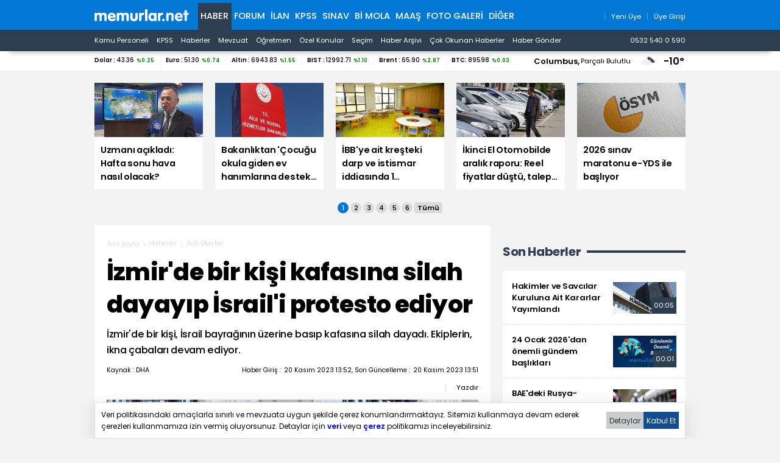

--- FILE ---
content_type: text/html; charset=iso-8859-9
request_url: https://www.memurlar.net/haber/1083516/
body_size: 20507
content:

<!DOCTYPE html>
<html lang="tr" data-theme="blue">
<head>
	<title>İzmir'de Bir Kişi Kafasına Silah Dayayıp İsrail'i Protesto Ediyor - Memurlar.Net</title>
	<meta name="description" content="İzmir&#39;de bir kişi, İsrail bayrağının üzerine basıp kafasına silah dayadı. Ekiplerin, ikna çabaları devam ediyor."/>
	
	
	
	

	
	<script type="text/javascript" async src="https://www.googletagmanager.com/gtag/js?id=G-N3X12CCW34"></script>
	<script async src="https://www.googletagmanager.com/gtag/js?id=UA-35248341-1"></script>
	<script type="text/javascript">
		window.dataLayer = window.dataLayer || [];
		function gtag() { dataLayer.push(arguments); }
		gtag('js', new Date());
		gtag('config', 'G-N3X12CCW34');
		gtag('config', 'UA-35248341-1');
	</script>
	<!-- Yandex.Metrika counter -->
	<script type="text/javascript" >
		(function (m, e, t, r, i, k, a) {
			m[i] = m[i] || function () { (m[i].a = m[i].a || []).push(arguments) };
			m[i].l = 1 * new Date();
			for (var j = 0; j < document.scripts.length; j++) { if (document.scripts[j].src === r) { return; } }
			k = e.createElement(t), a = e.getElementsByTagName(t)[0], k.async = 1, k.src = r, a.parentNode.insertBefore(k, a)
		})
			(window, document, "script", "https://mc.yandex.ru/metrika/tag.js", "ym");

		ym(99592041, "init", {
			clickmap: true,
			trackLinks: true,
			accurateTrackBounce: true,
			webvisor: true
		});
	</script>
	<noscript><div><img src="https://mc.yandex.ru/watch/99592041" style="position:absolute; left:-9999px;" alt="" /></div></noscript>
	<!-- /Yandex.Metrika counter -->
	<!-- Facebook -->
	<script type="text/javascript">
		!function (f, b, e, v, n, t, s) {
			if (f.fbq) return; n = f.fbq = function () {
				n.callMethod ?
					n.callMethod.apply(n, arguments) : n.queue.push(arguments)
			};
			if (!f._fbq) f._fbq = n; n.push = n; n.loaded = !0; n.version = '2.0';
			n.queue = []; t = b.createElement(e); t.async = !0;
			t.src = v; s = b.getElementsByTagName(e)[0];
			s.parentNode.insertBefore(t, s)
		}(window, document, 'script',
			'https://connect.facebook.net/en_US/fbevents.js');
		fbq('init', '1883353311708817');
		fbq('track', 'PageView');
	</script>
	<noscript>
		<img alt="" height="1" width="1" src="https://www.facebook.com/tr?id=1883353311708817&ev=PageView&noscript=1" />
	</noscript>
	<!-- /Facebook -->
	<!-- Twitter universal website tag code -->
	<script>
		!function (e, t, n, s, u, a) {
			e.twq || (s = e.twq = function () {
				s.exe ? s.exe.apply(s, arguments) : s.queue.push(arguments);
			}, s.version = '1.1', s.queue = [], u = t.createElement(n), u.async = !0, u.src = '//static.ads-twitter.com/uwt.js',
				a = t.getElementsByTagName(n)[0], a.parentNode.insertBefore(u, a))
		}(window, document, 'script');
		// Insert Twitter Pixel ID and Standard Event data below
		twq('init', 'o17cl');
		twq('track', 'PageView');
	</script>
	<!-- End Twitter universal website tag code -->

	<script type="text/javascript">
		(function (c, l, a, r, i, t, y) {
			c[a] = c[a] || function () { (c[a].q = c[a].q || []).push(arguments) };
			t = l.createElement(r); t.async = 1; t.src = "https://www.clarity.ms/tag/" + i;
			y = l.getElementsByTagName(r)[0]; y.parentNode.insertBefore(t, y);
		})(window, document, "clarity", "script", "nxz2mu72j5");
	</script>




	
	<meta http-equiv="content-type" content="text/html; charset=iso-8859-9" />
	<meta name="robots" content="max-image-preview:large" />
	<meta property="fb:pages" content="177314138948196" />
	<meta property="fb:pages" content="101797853312336" />
	<meta name="application-name" content="Memurlar.Net">
	<meta name="mobile-web-app-capable" content="yes">
	<meta name="google-play-app" content="app-id=net.memurlar">
	<meta name="apple-mobile-web-app-title" content="Memurlar.Net">
	<meta name="apple-mobile-web-app-status-bar-style" content="blue">
	<meta name="apple-itunes-app" content="app-id=1535460924, app-clip-bundle-id=net.memurlar.app.Clip">
	<meta name="google-site-verification" content="bLzBtQdKDhJNO-LEFz9oKnX0orFDtxnYoX8VGtSkKDo" />
	<link rel="manifest" href="//www.memurlar.net/manifest.json" />
	<link rel="shortcut icon" href="/favicon.ico" type="image/x-icon" />
	<link rel="apple-touch-icon" sizes="57x57" href="/apple-icon-57x57.png">
	<link rel="apple-touch-icon" sizes="60x60" href="/apple-icon-60x60.png">
	<link rel="apple-touch-icon" sizes="72x72" href="/apple-icon-72x72.png">
	<link rel="apple-touch-icon" sizes="76x76" href="/apple-icon-76x76.png">
	<link rel="apple-touch-icon" sizes="114x114" href="/apple-icon-114x114.png">
	<link rel="apple-touch-icon" sizes="120x120" href="/apple-icon-120x120.png">
	<link rel="apple-touch-icon" sizes="144x144" href="/apple-icon-144x144.png">
	<link rel="apple-touch-icon" sizes="152x152" href="/apple-icon-152x152.png">
	<link rel="apple-touch-icon" sizes="180x180" href="/apple-icon-180x180.png">
	<link rel="icon" type="image/png" sizes="192x192"  href="/android-icon-192x192.png">
	<link rel="icon" type="image/png" sizes="32x32" href="/favicon-32x32.png">
	<link rel="icon" type="image/png" sizes="96x96" href="/favicon-96x96.png">
	<link rel="icon" type="image/png" sizes="16x16" href="/favicon-16x16.png">

	<link rel="stylesheet" href="/global/v2/css/default.css?v=03102025-001">
	<script src="/global/v2/js/default.js?v=03102025-001"></script>
	<script src="/global/v2/js/analysis.js?v=03102025-001"></script>
	<script type="application/ld+json"> {
		"@context": "http://schema.org",
		"@graph": [{
				"@type": "NewsMediaOrganization",
				"name": "Memurlar.Net",
				"url": "https://www.memurlar.net/",
				"logo": {
					"@type": "ImageObject",
					"url": "https://www.memurlar.net/global/v2/img/memurlarnet.svg",
					"width": 340,
					"height": 45
				},
				"sameAs": [
					"Memurlar",
					"memurlar.net",
					"https://tr.wikipedia.org/wiki/Memurlar.net",
					"https://www.facebook.com/memurlarnet",
					"https://twitter.com/memurlarnet",
					"https://instagram.com/memurlarnet",
					"https://news.google.com/publications/CAAiEITfatAqD7DglFP-NUFuc5QqFAgKIhCE32rQKg-w4JRT_jVBbnOU",
					"https://www.youtube.com/c/memurlarnettv"
				],
				"potentialAction": {
					"@type": "SearchAction",
					"target": {
						"@type": "EntryPoint",
						"urlTemplate": "https://www.memurlar.net/arama/?SearchText={search_term_string}&SearchLocation=title"
						},
				"query-input": "required name=search_term_string"
				},
				"contactPoint": [{
					"@type": "ContactPoint",
					"telephone": "+90-532-540-05-90",
					"contactType": "customer service",
					"contactOption": "TollFree",
					"areaServed": "TR"
				}],
				"description": "Memurlar.Net : Kamu Personeli, İş İlanı, KPSS, Son Dakika Haberler, Güncel Haber",
				"disambiguatingDescription": "Memur, İlan, Öğretmen, Sözleşmeli, Sağlık Personeli ve Asker, Polis, KPSS, Türkiye Gündemi Son Dakika Haber",
				"slogan": "Türkiye'nin en büyük kamu portalı - memurlar.net",
				"email": "reklam@memurlar.net",
				"telephone": "+90 532 540 05 90",
				"identifier": "https://www.memurlar.net/",
				"foundingDate": "1999-01-01",
				"legalName": "Memurlar.Net",
				"knowsLanguage": "tr-TR"
			},
			{
				"@type": "WebSite",
				"url": "https://www.memurlar.net/",
				"name": "Memurlar.net",
				"description": "Memur, İlan, Öğretmen, Sözleşmeli, Sağlık Personeli ve Asker, Polis, KPSS, Türkiye Gündemi Son Dakika Haber",
				"image": {
					"@type": "ImageObject",
					"url": "https://www.memurlar.net/global/v2/img/memurlarnet.svg",
					"width": 340,
					"height": 45
				},
				"potentialAction": {
					"@type": "SearchAction",
					"target": {
						"@type": "EntryPoint",
						"urlTemplate": "https://www.memurlar.net/arama/?SearchText={search_term_string}&SearchLocation=title"
						},
				"query-input": "required name=search_term_string"
				}

			},
			{
				"@context": "http://schema.org",
				"@type": "WebPage",
				"headline": "Memurlar.net",
				"url": "https://www.memurlar.net/",
				"keywords": ["type:front", "ssts:home"],
				"isAccessibleForFree": true,
				"isPartOf": {
					"@type": ["CreativeWork", "Product"],
					"name": "memurlar.net",
					"productID": "memurlar.net:basic"
				},
				"publisher": {
					"@type": "NewsMediaOrganization",
					"name": "memurlar.net",
					"logo": "https://www.memurlar.net/global/v2/img/memurlarnet.svg"
				}
			}
		]
	} </script>

		
	
	
	<link href="/global/v2/css/detail.css?r=27032023-0930" rel="stylesheet" />
	
	<meta property="og:title" content="İzmir&#39;de bir kişi kafasına silah dayayıp İsrail&#39;i protesto ediyor"><meta property="og:description" content="İzmir&#39;de bir kişi, İsrail bayrağının üzerine basıp kafasına silah dayadı. Ekiplerin, ikna çabaları devam ediyor."><meta property="og:site_name" content="Memurlar.Net"><meta property="og:url" content="https://www.memurlar.net/haber/1083516/izmir-de-bir-kisi-kafasina-silah-dayayip-israil-i-protesto-ediyor.html"><meta property="og:type" content="article"><meta property="og:image" content="https://www.memurlar.net/common/news/images/1083516/headline.jpg"><meta name="twitter:card" content="summary_large_image"><meta name="twitter:url" content="https://www.memurlar.net/haber/1083516/izmir-de-bir-kisi-kafasina-silah-dayayip-israil-i-protesto-ediyor.html"><meta name="twitter:title" content="İzmir&#39;de bir kişi kafasına silah dayayıp İsrail&#39;i protesto ediyor"><meta name="twitter:description" content="İzmir&#39;de bir kişi, İsrail bayrağının üzerine basıp kafasına silah dayadı. Ekiplerin, ikna çabaları devam ediyor."><meta name="twitter:image" content="https://www.memurlar.net/common/news/images/1083516/headline.jpg"><meta name="twitter:creator" content="@memurlarnet"><meta name="twitter:site" content="@memurlarnet">
	<link rel='canonical' href='https://www.memurlar.net/haber/1083516/izmir-de-bir-kisi-kafasina-silah-dayayip-israil-i-protesto-ediyor.html' /><link rel='amphtml' href='https://www.memurlar.net/haber/1083516/izmir-de-bir-kisi-kafasina-silah-dayayip-israil-i-protesto-ediyor.html?amp=1' />
	<script type="application/ld+json">{"@context": "http://schema.org","@type": "NewsArticle","articleSection": "Adli Olaylar","keywords": [],"genre": "news","inLanguage": "tr-TR","typicalAgeRange": "7-","headline": "İzmir&#39;de bir kişi kafasına silah dayayıp İsrail&#39;i protesto ediyor","alternativeHeadline": "İzmir&#39;de bir kişi kafasına silah dayayıp İsrail&#39;i protesto ediyor","wordCount": 567,"image": [{"@type": "ImageObject","url": "https://www.memurlar.net/common/news/images/1083516/headline.jpg","height": 330,"width": 660}],"datePublished": "20 Kasım 2023 Pazartesi","dateModified": "13:51:00","description": "İzmir&#39;de bir kişi, İsrail bayrağının üzerine basıp kafasına silah dayadı. Ekiplerin, ikna çabaları devam ediyor.","articleBody": "&lt;p&gt;İzmir&#39;de elinde Türk bayrağı olan kişi, yere serdiği İsrail bayrağının üzerine basıp, başına tabanca dayadı. Polis, kişiyi ikna etmeye çalışıyor.&lt;/p&gt;    &lt;p&gt;Konak ilçesi Cumhuriyet Bulvarı&#39;na saat 13.00 sıralarında otomobili ile gelen bir kişi, araçtan inip, elindeki İsrail bayrağını yere serdi. Daha sonra eline Türk bayrağı alan isminin Muhammet olduğu öğrenilen kişi, başına tabanca dayadı. Bunun üzerine çevredekilerin ihbarı sonrası olay yerine polis ve sağlık ekipleri sevk edildi. Polis, kişinin elindeki tabancayı bırakması için çabalarını sürdürüyor. &lt;/p&gt;","author": {"@type": "Thing","name": "Memurlar.Net","url": "https://www.memurlar.net"},"mainEntityOfPage": {"@type": "WebPage","@id": "https://www.memurlar.net/haber/1083516/izmir-de-bir-kisi-kafasina-silah-dayayip-israil-i-protesto-ediyor.html"},"publisher": {"@type": "Organization","name": "memurlar.net","logo": {"@type": "ImageObject","url": "https://www.memurlar.net/global/v2/img/memurlarnet.svg","width": "350","height": "40"}}}</script>
	<script>
		let primarySelectedNewsId =  1083516;
	</script>


</head>
<body>
	
	
	<header class="desktop">
		<nav class="main container" role="navigation" aria-label="Ana Menü">
			<ul class="container">
				<li class="ma:r:3x pad:t:2x">
					<a href="//www.memurlar.net/" title="Memurlar.Net" role="banner">
						<img title="Memurlar.Net : Kamu Personeli, Mevzuat, KPSS, Son Dakika Haber, Güncel Haber" alt="Memurlar.Net : Kamu Personeli, Mevzuat, KPSS, Son Dakika Haber, Güncel Haber" src="/global/v2/img/memurlarnet.svg" height="20" width="155" />
					</a>
				</li>
				<li class="c selected"><a href="//www.memurlar.net/default.aspx">Haber</a></li><li class="c"><a href="//forum.memurlar.net/default.aspx">Forum</a></li><li class="c"><a href="//ilan.memurlar.net/default.aspx">İlan</a></li><li class="c"><a href="//kpss.memurlar.net/default.aspx">KPSS</a></li><li class="c"><a href="//sinav.memurlar.net/default.aspx">Sınav</a></li><li class="c"><a href="//uye.memurlar.net/default.aspx">Bi Mola</a></li><li class="c"><a href="//www.memurlar.net/maasrobot/">Maaş</a></li><li class="c"><a href="//www.memurlar.net/albumler/">FOTO GALERİ</a></li>
				<li class="c other-menu">
					<a href="#">Diğer <i class="fas fa-angle-down"></i></a>
					<div class="other-menu-container">
						<a class="item" title="Öğretmen" href="//ogretmen.memurlar.net/default.aspx">Öğretmen</a>
						<a class="item" title="Soru/Cevap" href="//sorucevap.memurlar.net/default.aspx">Soru/Cevap</a>
						<a class="item" title="Becayiş" href="//becayis.memurlar.net/default.aspx">Becayiş</a>
						<a class="item" title="Sözlük" href="//sozluk.memurlar.net/default.aspx">Sözlük</a>
						<a class="item" title="Karar" href="//karar.memurlar.net/default.aspx">Karar</a>
						<a class="item" title="Anket" href="//anket.memurlar.net/default.aspx">Anket</a>
						<a class="item" title="Secim" href="//www.memurlar.net/secim/">Seçim</a>
						<a class="item" title="Video" href="//video.memurlar.net/default.aspx">Video</a>
						<a class="item" title="Hava Durumu" href="//www.memurlar.net/havadurumu/default.aspx">Hava Durumu</a>
					</div>
				</li>
				<li class="ma:l:auto">
					


<nav class="member-menu">
	<ul class="inline-items align:right">
		
		<li class="item">
			<a href="/arama/?SearchLocation=title" title="Site İçi Arama">
				<i class="far fa-search fa-lg"></i>
			</a>
		</li>
		
		
			<li class="item">
				<a href="//uye.memurlar.net/signup/" title="Yeni Üye">
					<i class="fal fa-user fa-lg"></i>
					<span class="font-size:-3x">Yeni Üye</span>
				</a>
			</li>
			<li class="item">
				<a href="//uye.memurlar.net/global/security/memberlogin.aspx" title="Üye Girişi">
					<i class="fal fa-user-unlock  fa-lg"></i>
					<span class="font-size:-3x">Üye Girişi</span>
				</a>
			</li>
		
	</ul>
</nav>

				</li>
				</ul>
			</nav>
		<nav class="child" role="navigation" arial-label="Alt Menü"><ul class="inline-items container"><li class="item"><a href="/kamu-personeli-haberleri">Kamu Personeli</a></li><li class="item"><a href="/kpss-haberleri">KPSS</a></li><li class="item"><a href="/en-son-haber">Haberler</a></li><li class="item"><a href="/mevzuat-haberleri">Mevzuat</a></li><li class="item"><a href="/ogretmen-haberleri">Öğretmen</a></li><li class="item"><a href="/ozel-haberler">Özel Konular</a></li><li class="item"><a href="/secim/">Seçim</a></li><li class="item"><a href="/sonhaberler/">Haber Arşivi</a></li><li class="item"><a href="/cokokunan/">Çok Okunan Haberler</a></li><li class="item"><a href="//memurlar.net/haber/gonder/" title="Haber Gönder"><i class="fal fa-paper-plane"></i> Haber Gönder</a></li><li class="item ma:l:auto "><a href="https://api.whatsapp.com/send?phone=05325400590&text=Merhaba memurlar.net" title="Haber Gönder"><i class="fab fa-whatsapp"></i> 0532 540 0 590</a></li></ul></nav>
	</header>
	<div id="finance-band" class="panel">
		<section class="grid container gap:0">
			<div class="pc:col-9 col-12" id="currency"></div>
			<div class="pc:col-3 col-8 weather-banner">
				<div class="flex align:right">
	<script src="/global/v2/js/weather.js"></script>
	<script>
		if (document.readyState !== 'loading') {
			getWeather("simple");
		}
		else {
			document.addEventListener('DOMContentLoaded', function () {
				getWeather("simple");
			});
		}
	</script>


	<span class="point node btn-modal" data-id="wather-location-modal" data-frame="true"></span>
	<span class="b" id="weather-location-name"></span>
	<span class="font-size:-3x" id="weather-location-status"></span>
	<img alt="Hava Durumu Açıklama" class="ma:l:2x ma:r:2x" id="weather-location-icon" src="/global/v2/img/icons/weather/00@2x.png" width="32" height="32" />
	<span class="b font-size:5x" id="weather-location-temp"></span>	

</div></div>
		</section>
	</div>
	<div class="spc:4x"></div>
	
	<div class="page-skin">
		
	</div>
	<main role="main">
		
	<section data-name="Üst Manşetler">
		<div class="content-items top-headlines">
			<div class="topheadline" data-page="0">
				<a class="item" href="//www.memurlar.net/haber/1157929/uzmani-acikladi-hafta-sonu-hava-nasil-olacak.html" target="_top" title="Uzmanı açıkladı: Hafta sonu hava nasıl olacak?">
									<figure>
										<span class="img-wrapper">
											<img alt="Uzmanı açıkladı: Hafta sonu hava nasıl olacak?" src="//www.memurlar.net/common/news/images/1157929/t169.jpg" width="660" height="330" />
											<span class="stamp"></span>
										</span>
										<figcaption class="h3 title">Uzmanı açıkladı: Hafta sonu hava nasıl olacak?</figcaption>
										 
									</figure>
								</a><a class="item" href="//www.memurlar.net/haber/1157948/bakanliktan-cocugu-okula-giden-ev-hanimlarina-destek-iddialarina-aciklama.html" target="_top" title="Bakanlıktan &#39;Çocuğu okula giden ev hanımlarına destek&#39; iddialarına açıklama">
									<figure>
										<span class="img-wrapper">
											<img alt="Bakanlıktan &#39;Çocuğu okula giden ev hanımlarına destek&#39; iddialarına açıklama" src="//www.memurlar.net/common/news/images/1157948/t169.jpg" width="660" height="330" />
											<span class="stamp"></span>
										</span>
										<figcaption class="h3 title">Bakanlıktan 'Çocuğu okula giden ev hanımlarına destek' iddialarına açıklama</figcaption>
										 
									</figure>
								</a><a class="item" href="//www.memurlar.net/haber/1157947/ibb-ye-ait-kresteki-darp-ve-istismar-iddiasinda-1-tutuklama.html" target="_top" title="İBB&#39;ye ait kreşteki darp ve istismar iddiasında 1 tutuklama">
									<figure>
										<span class="img-wrapper">
											<img alt="İBB&#39;ye ait kreşteki darp ve istismar iddiasında 1 tutuklama" src="//www.memurlar.net/common/news/images/1157947/t169.jpg" width="660" height="330" />
											<span class="stamp"></span>
										</span>
										<figcaption class="h3 title">İBB'ye ait kreşteki darp ve istismar iddiasında 1 tutuklama</figcaption>
										 
									</figure>
								</a><a class="item" href="//www.memurlar.net/haber/1157902/ikinci-el-otomobilde-aralik-raporu-reel-fiyatlar-dustu-talep-artti.html" target="_top" title="İkinci El Otomobilde aralık raporu: Reel fiyatlar düştü, talep arttı">
									<figure>
										<span class="img-wrapper">
											<img alt="İkinci El Otomobilde aralık raporu: Reel fiyatlar düştü, talep arttı" src="//www.memurlar.net/common/news/images/1157902/t169.jpg" width="660" height="330" />
											<span class="stamp"></span>
										</span>
										<figcaption class="h3 title">İkinci El Otomobilde aralık raporu: Reel fiyatlar düştü, talep arttı</figcaption>
										 
									</figure>
								</a><a class="item" href="//www.memurlar.net/haber/1157891/2026-sinav-maratonu-e-yds-ile-basliyor.html" target="_top" title="2026 sınav maratonu e-YDS ile başlıyor">
									<figure>
										<span class="img-wrapper">
											<img alt="2026 sınav maratonu e-YDS ile başlıyor" src="//www.memurlar.net/common/news/images/1157891/t169.jpg" width="660" height="330" />
											<span class="stamp"></span>
										</span>
										<figcaption class="h3 title">2026 sınav maratonu e-YDS ile başlıyor</figcaption>
										 
									</figure>
								</a></div><div class="topheadline hide" data-page="1"><a class="item" href="//www.memurlar.net/haber/1157934/tbmm-imrali-tutanaklarinin-tam-metnini-yayimladi.html" target="_top" title="TBMM, İmralı tutanaklarının tam metnini yayımladı">
									<figure>
										<span class="img-wrapper">
											<img alt="TBMM, İmralı tutanaklarının tam metnini yayımladı" src="//www.memurlar.net/common/news/images/1157934/t169.jpg" width="660" height="330" />
											<span class="stamp"></span>
										</span>
										<figcaption class="h3 title">TBMM, İmralı tutanaklarının tam metnini yayımladı</figcaption>
										 
									</figure>
								</a><a class="item" href="//www.memurlar.net/haber/1157884/iki-buyuksehirde-ramazan-hazirligi-iki-urunde-fiyatlar-sabitlendi.html" target="_top" title="İki büyükşehirde ramazan hazırlığı: İki üründe fiyatlar sabitlendi!">
									<figure>
										<span class="img-wrapper">
											<img alt="İki büyükşehirde ramazan hazırlığı: İki üründe fiyatlar sabitlendi!" src="//www.memurlar.net/common/news/images/1157884/t169.jpg" width="660" height="330" />
											<span class="stamp"></span>
										</span>
										<figcaption class="h3 title">İki büyükşehirde ramazan hazırlığı: İki üründe fiyatlar sabitlendi!</figcaption>
										 
									</figure>
								</a><a class="item" href="//www.memurlar.net/haber/1157923/yargidan-imamoglu-karari-diploma-iptali-davasi-reddedildi.html" target="_top" title="Yargıdan İmamoğlu kararı: Diploma iptali davası reddedildi">
									<figure>
										<span class="img-wrapper">
											<img alt="Yargıdan İmamoğlu kararı: Diploma iptali davası reddedildi" src="//www.memurlar.net/common/news/images/1157923/t169.jpg" width="660" height="330" />
											<span class="stamp"></span>
										</span>
										<figcaption class="h3 title">Yargıdan İmamoğlu kararı: Diploma iptali davası reddedildi</figcaption>
										 
									</figure>
								</a><a class="item" href="//www.memurlar.net/haber/1157920/islam-memis-ten-altin-tahmini-gramda-10-bin-tl-surpriz-olmaz.html" target="_top" title="İslam Memiş&#39;ten &#39;altın&#39; tahmini: Gramda 10 bin TL sürpriz olmaz!">
									<figure>
										<span class="img-wrapper">
											<img alt="İslam Memiş&#39;ten &#39;altın&#39; tahmini: Gramda 10 bin TL sürpriz olmaz!" src="//www.memurlar.net/common/news/images/1157920/t169.jpg" width="660" height="330" />
											<span class="stamp"></span>
										</span>
										<figcaption class="h3 title">İslam Memiş'ten 'altın' tahmini: Gramda 10 bin TL sürpriz olmaz!</figcaption>
										 
									</figure>
								</a><a class="item" href="//www.memurlar.net/haber/1157917/bakan-tekin-den-ibb-kreslerindeki-taciz-iddiasina-sert-tepki.html" target="_top" title="Bakan Tekin&#39;den İBB kreşlerindeki taciz iddiasına sert tepki">
									<figure>
										<span class="img-wrapper">
											<img alt="Bakan Tekin&#39;den İBB kreşlerindeki taciz iddiasına sert tepki" src="//www.memurlar.net/common/news/images/1157917/t169.jpg" width="660" height="330" />
											<span class="stamp"></span>
										</span>
										<figcaption class="h3 title">Bakan Tekin'den İBB kreşlerindeki taciz iddiasına sert tepki</figcaption>
										 
									</figure>
								</a></div><div class="topheadline hide" data-page="2"><a class="item" href="//www.memurlar.net/haber/1157913/kuvozdeki-bebege-siddet-uygulayan-hemsireye-tutuklama-karari.html" target="_top" title="Kuvözdeki bebeğe şiddet uygulayan hemşireye tutuklama kararı">
									<figure>
										<span class="img-wrapper">
											<img alt="Kuvözdeki bebeğe şiddet uygulayan hemşireye tutuklama kararı" src="//www.memurlar.net/common/news/images/1157913/t169.jpg" width="660" height="330" />
											<span class="stamp"></span>
										</span>
										<figcaption class="h3 title">Kuvözdeki bebeğe şiddet uygulayan hemşireye tutuklama kararı</figcaption>
										 
									</figure>
								</a><a class="item" href="//www.memurlar.net/haber/1157893/yargida-liyakatli-bilirkisi-donemi-2-bin-kisi-listeden-cikarildi.html" target="_top" title="Yargıda liyakatli bilirkişi dönemi: 2 bin kişi listeden çıkarıldı!">
									<figure>
										<span class="img-wrapper">
											<img alt="Yargıda liyakatli bilirkişi dönemi: 2 bin kişi listeden çıkarıldı!" src="//www.memurlar.net/common/news/images/1157893/t169.jpg" width="660" height="330" />
											<span class="stamp"></span>
										</span>
										<figcaption class="h3 title">Yargıda liyakatli bilirkişi dönemi: 2 bin kişi listeden çıkarıldı!</figcaption>
										 
									</figure>
								</a><a class="item" href="//www.memurlar.net/haber/1157911/bakan-kurum-acikladi-deprem-konutu-odemelerinde-faiz-var-mi.html" target="_top" title="Bakan Kurum açıkladı: Deprem konutu ödemelerinde faiz var mı?">
									<figure>
										<span class="img-wrapper">
											<img alt="Bakan Kurum açıkladı: Deprem konutu ödemelerinde faiz var mı?" src="//www.memurlar.net/common/news/images/1157911/t169.jpg" width="660" height="330" />
											<span class="stamp"></span>
										</span>
										<figcaption class="h3 title">Bakan Kurum açıkladı: Deprem konutu ödemelerinde faiz var mı?</figcaption>
										 
									</figure>
								</a><a class="item" href="//www.memurlar.net/haber/1157907/sigara-fiyatlari-icin-300-tl-olmali-onerisi.html" target="_top" title="Sigara fiyatları için &#39;300 TL olmalı&#39; önerisi">
									<figure>
										<span class="img-wrapper">
											<img alt="Sigara fiyatları için &#39;300 TL olmalı&#39; önerisi" src="//www.memurlar.net/common/news/images/1157907/t169.jpg" width="660" height="330" />
											<span class="stamp"></span>
										</span>
										<figcaption class="h3 title">Sigara fiyatları için '300 TL olmalı' önerisi</figcaption>
										 
									</figure>
								</a><a class="item" href="//www.memurlar.net/haber/1157898/lisans-yuksek-lisans-ve-doktora-burslari-artirildi.html" target="_top" title="Lisans, yüksek lisans ve doktora bursları artırıldı">
									<figure>
										<span class="img-wrapper">
											<img alt="Lisans, yüksek lisans ve doktora bursları artırıldı" src="//www.memurlar.net/common/news/images/1157898/t169.jpg" width="660" height="330" />
											<span class="stamp"></span>
										</span>
										<figcaption class="h3 title">Lisans, yüksek lisans ve doktora bursları artırıldı</figcaption>
										 
									</figure>
								</a></div><div class="topheadline hide" data-page="3"><a class="item" href="//www.memurlar.net/haber/1157895/daes-teroristlerinin-cenazelerini-aileleri-bile-istemedi.html" target="_top" title="DAEŞ teröristlerinin cenazelerini aileleri bile istemedi">
									<figure>
										<span class="img-wrapper">
											<img alt="DAEŞ teröristlerinin cenazelerini aileleri bile istemedi" src="//www.memurlar.net/common/news/images/1157895/t169.jpg" width="660" height="330" />
											<span class="stamp"></span>
										</span>
										<figcaption class="h3 title">DAEŞ teröristlerinin cenazelerini aileleri bile istemedi</figcaption>
										 
									</figure>
								</a><a class="item" href="//www.memurlar.net/haber/1157890/turkiye-de-satilan-her-10-otomobilden-6-si-suv-oldu.html" target="_top" title="Türkiye&#39;de satılan her 10 otomobilden 6&#39;sı SUV oldu">
									<figure>
										<span class="img-wrapper">
											<img alt="Türkiye&#39;de satılan her 10 otomobilden 6&#39;sı SUV oldu" src="//www.memurlar.net/common/news/images/1157890/t169.jpg" width="660" height="330" />
											<span class="stamp"></span>
										</span>
										<figcaption class="h3 title">Türkiye'de satılan her 10 otomobilden 6'sı SUV oldu</figcaption>
										 
									</figure>
								</a><a class="item" href="//www.memurlar.net/haber/1157887/kurulan-sirketler-azaldi-kapanan-sirketler-artti.html" target="_top" title="Kurulan şirketler azaldı, kapanan şirketler arttı">
									<figure>
										<span class="img-wrapper">
											<img alt="Kurulan şirketler azaldı, kapanan şirketler arttı" src="//www.memurlar.net/common/news/images/1157887/t169.jpg" width="660" height="330" />
											<span class="stamp"></span>
										</span>
										<figcaption class="h3 title">Kurulan şirketler azaldı, kapanan şirketler arttı</figcaption>
										 
									</figure>
								</a><a class="item" href="//www.memurlar.net/haber/1157877/motorine-bir-zam-daha-geldi.html" target="_top" title="Motorine bir zam daha geldi">
									<figure>
										<span class="img-wrapper">
											<img alt="Motorine bir zam daha geldi" src="//www.memurlar.net/common/news/images/1157877/t169.jpg" width="660" height="330" />
											<span class="stamp"></span>
										</span>
										<figcaption class="h3 title">Motorine bir zam daha geldi</figcaption>
										 
									</figure>
								</a><a class="item" href="//www.memurlar.net/haber/1157873/8-ilde-yasadisi-bahis-ve-para-aklama-operasyonu-37-gozalti.html" target="_top" title="8 ilde &#39;yasadışı bahis ve para aklama&#39; operasyonu: 37 gözaltı">
									<figure>
										<span class="img-wrapper">
											<img alt="8 ilde &#39;yasadışı bahis ve para aklama&#39; operasyonu: 37 gözaltı" src="//www.memurlar.net/common/news/images/1157873/t169.jpg" width="660" height="330" />
											<span class="stamp"></span>
										</span>
										<figcaption class="h3 title">8 ilde 'yasadışı bahis ve para aklama' operasyonu: 37 gözaltı</figcaption>
										 
									</figure>
								</a></div><div class="topheadline hide" data-page="4"><a class="item" href="//www.memurlar.net/haber/1157859/istanbul-da-o-urunlere-ramazan-da-zam-gelmeyecek.html" target="_top" title="İstanbul&#39;da o ürünlere Ramazan&#39;da zam gelmeyecek">
									<figure>
										<span class="img-wrapper">
											<img alt="İstanbul&#39;da o ürünlere Ramazan&#39;da zam gelmeyecek" src="//www.memurlar.net/common/news/images/1157859/t169.jpg" width="660" height="330" />
											<span class="stamp"></span>
										</span>
										<figcaption class="h3 title">İstanbul'da o ürünlere Ramazan'da zam gelmeyecek</figcaption>
										 
									</figure>
								</a><a class="item" href="//www.memurlar.net/haber/1157868/hafta-sonu-hava-nasil-olacak.html" target="_top" title="Hafta sonu hava nasıl olacak?">
									<figure>
										<span class="img-wrapper">
											<img alt="Hafta sonu hava nasıl olacak?" src="//www.memurlar.net/common/news/images/1157868/t169.jpg" width="660" height="330" />
											<span class="stamp"></span>
										</span>
										<figcaption class="h3 title">Hafta sonu hava nasıl olacak?</figcaption>
										 
									</figure>
								</a><a class="item" href="//www.memurlar.net/haber/1157869/kagit-bitiyor-e-tebligat-geliyor.html" target="_top" title="Kağıt bitiyor, e-Tebligat geliyor!">
									<figure>
										<span class="img-wrapper">
											<img alt="Kağıt bitiyor, e-Tebligat geliyor!" src="//www.memurlar.net/common/news/images/1157869/t169.jpg" width="660" height="330" />
											<span class="stamp"></span>
										</span>
										<figcaption class="h3 title">Kağıt bitiyor, e-Tebligat geliyor!</figcaption>
										 
									</figure>
								</a><a class="item" href="//www.memurlar.net/haber/1157870/istanbul-icin-karar-verildi-kamulastirma-basladi.html" target="_top" title="İstanbul için karar verildi. Kamulaştırma başladı">
									<figure>
										<span class="img-wrapper">
											<img alt="İstanbul için karar verildi. Kamulaştırma başladı" src="//www.memurlar.net/common/news/images/1157870/t169.jpg" width="660" height="330" />
											<span class="stamp"></span>
										</span>
										<figcaption class="h3 title">İstanbul için karar verildi. Kamulaştırma başladı</figcaption>
										 
									</figure>
								</a><a class="item" href="//www.memurlar.net/haber/1157848/on-ilde-hamile-ve-engelli-kamu-personeli-bir-gun-izinli-sayilacak.html" target="_top" title="On ilde hamile ve engelli kamu personeli bir gün izinli sayılacak">
									<figure>
										<span class="img-wrapper">
											<img alt="On ilde hamile ve engelli kamu personeli bir gün izinli sayılacak" src="//www.memurlar.net/common/news/images/1157848/t169.jpg" width="660" height="330" />
											<span class="stamp"></span>
										</span>
										<figcaption class="h3 title">On ilde hamile ve engelli kamu personeli bir gün izinli sayılacak</figcaption>
										 
									</figure>
								</a></div><div class="topheadline hide" data-page="5"><a class="item" href="//www.memurlar.net/haber/1157816/bogazici-4-alanda-dunya-liginde-en-iyi-300-arasinda.html" target="_top" title="Boğaziçi, 4 alanda Dünya Liginde en iyi 300 arasında!">
									<figure>
										<span class="img-wrapper">
											<img alt="Boğaziçi, 4 alanda Dünya Liginde en iyi 300 arasında!" src="//www.memurlar.net/common/news/images/1157816/t169.jpg" width="660" height="330" />
											<span class="stamp"></span>
										</span>
										<figcaption class="h3 title">Boğaziçi, 4 alanda Dünya Liginde en iyi 300 arasında!</figcaption>
										 
									</figure>
								</a><a class="item" href="//www.memurlar.net/haber/1157799/iban-ini-verdi-hayati-karardi-universite-mezunu-ozlem-arkadas-kurbani-oldu.html" target="_top" title="&#39;IBAN&#39;ını verdi hayatı karardı: Üniversite mezunu Özlem, arkadaş kurbanı oldu">
									<figure>
										<span class="img-wrapper">
											<img alt="&#39;IBAN&#39;ını verdi hayatı karardı: Üniversite mezunu Özlem, arkadaş kurbanı oldu" src="//www.memurlar.net/common/news/images/1157799/t169.jpg" width="660" height="330" />
											<span class="stamp"></span>
										</span>
										<figcaption class="h3 title">'IBAN'ını verdi hayatı karardı: Üniversite mezunu Özlem, arkadaş kurbanı oldu</figcaption>
										 
									</figure>
								</a><a class="item" href="//www.memurlar.net/haber/1157836/ibb-ye-ait-kreste-taciz-ve-iskence-iddiasi-bakanlik-valilik-ve-ibb-den-aciklama.html" target="_top" title="İBB&#39;ye ait kreşte taciz ve işkence iddiası: Bakanlık, Valilik ve İBB&#39;den açıklama">
									<figure>
										<span class="img-wrapper">
											<img alt="İBB&#39;ye ait kreşte taciz ve işkence iddiası: Bakanlık, Valilik ve İBB&#39;den açıklama" src="//www.memurlar.net/common/news/images/1157836/t169.jpg" width="660" height="330" />
											<span class="stamp"></span>
										</span>
										<figcaption class="h3 title">İBB'ye ait kreşte taciz ve işkence iddiası: Bakanlık, Valilik ve İBB'den açıklama</figcaption>
										 
									</figure>
								</a><a class="item" href="//www.memurlar.net/haber/1157845/33-donem-pomem-sonuclari-erisime-acildi.html" target="_top" title="33. Dönem POMEM sonuçları erişime açıldı">
									<figure>
										<span class="img-wrapper">
											<img alt="33. Dönem POMEM sonuçları erişime açıldı" src="//www.memurlar.net/common/news/images/1157845/t169.jpg" width="660" height="330" />
											<span class="stamp"></span>
										</span>
										<figcaption class="h3 title">33. Dönem POMEM sonuçları erişime açıldı</figcaption>
										 
									</figure>
								</a><a class="item" href="//www.memurlar.net/haber/1157843/bakan-kurum-mart-ta-kuralar-bitecek-2027-de-teslimatlar-baslayacak.html" target="_top" title="Bakan Kurum: Mart&#39;ta kuralar bitecek, 2027&#39;de teslimatlar başlayacak">
									<figure>
										<span class="img-wrapper">
											<img alt="Bakan Kurum: Mart&#39;ta kuralar bitecek, 2027&#39;de teslimatlar başlayacak" src="//www.memurlar.net/common/news/images/1157843/t169.jpg" width="660" height="330" />
											<span class="stamp"></span>
										</span>
										<figcaption class="h3 title">Bakan Kurum: Mart'ta kuralar bitecek, 2027'de teslimatlar başlayacak</figcaption>
										 
									</figure>
								</a>
			</div>
		</div>
		<div class="topheadline-pages top-headlines-pages">
			<button aria-label="Sayfa-1" onclick="showTopHeadlinePage(this)" data-pagenumber="0" class="selected" value="Sayfa 1">1</button>
			<button aria-label="Sayfa-2" onclick="showTopHeadlinePage(this)" data-pagenumber="1" value="Sayfa 2">2</button>
			<button aria-label="Sayfa-3" onclick="showTopHeadlinePage(this)" data-pagenumber="2" value="Sayfa 3">3</button>
			<button aria-label="Sayfa-4" onclick="showTopHeadlinePage(this)" data-pagenumber="3" value="Sayfa 4">4</button>
			<button aria-label="Sayfa-5" onclick="showTopHeadlinePage(this)" data-pagenumber="4" value="Sayfa 5">5</button>
			<button aria-label="Sayfa-6" onclick="showTopHeadlinePage(this)" data-pagenumber="5" value="Sayfa 6">6</button>
			<button class="all" onclick="window.location.href='/mansetler/?typeid=3'" aria-label="Tümü">Tümü</button>
		</div>
		
	</section>
	
	
	
<script type="text/javascript">
	function hideModal() {
		document.getElementById("_PrimaryKey").value = "";
		document.getElementById("_ObjectName").value = "";
		
		document.getElementById("_Name").value = "";
		document.getElementById("_Email").value = "";
		document.getElementById("_Captcha").value = "";
		document.getElementById("CaptchaImage").src = "/global/captcha.aspx?r=" + Math.random();;
		
		let modals = document.querySelectorAll(".modal");
		for (var i = 0; i < modals.length; i++) {
			modals[i].classList.remove("active");
		}
	}

	function setComplaint() {
		var primaryKey = document.getElementById("_PrimaryKey");
		var objectName = document.getElementById("_ObjectName");
		
		var name = document.getElementById("_Name");
		var email = document.getElementById("_Email");
		var captcha = document.getElementById("_Captcha");
		var captchaImage = document.getElementById("CaptchaImage");
		
		var schema = document.getElementById("_Schema");
		var reason = document.getElementById("_ReasonCode");
		var reasonCode = reason.options[reason.selectedIndex].value;
		var ModalForm = document.getElementById("ModalForm");
		var ModalMessage = document.getElementById("ModalMessage");

		var response = Erciyes.DownloadText("/global/savecomplaint.aspx?" + primaryKey.value + "&objectName=" + objectName.value + "&schemaName=" + schema.value +  "&name=" + name.value + "&email=" + email.value + "&captcha=" + captcha.value + "&ReasonCode=" + reasonCode + "&x=" + Math.random());
		if (response == "Ok") {
			primaryKey.value = "";  name.value = ""; email.value = ""; captchaImage.src = "/global/captcha.aspx?r=" + Math.random();
			ModalForm.style.display = 'none';
			ModalMessage.innerHTML = "<div style='color:green; margin:10px 0;'>Şikayetiniz işleme alınmıştır<br/> Editör değerlerdirmesinin ardından gerekli düzenleme yapılacaktır.<p><b>Önemli Uyarı : </b><br/>Bu servisi gereksiz kullananların şikayet etme hakkı geri alınacaktır.</p></div><div style='text-align:right; clear:both; padding-top:20px;'><button onclick='hideModal();' style='width:90px; height:30px'>Kapat</button></div>";
		}
		else {
			ModalMessage.innerHTML = "<div style='color:red; margin:10px 0;'>" + response + "</div>"
		}
	}
</script>
<div class="modal" id="slide-top-modal">
	<div class="m-container">
		<h5 class="m-title">Şikayet Bildirimi</h5>
		<p class="m-close" onclick="hideModal()">
			<svg fill="white" xmlns="http://www.w3.org/2000/svg" viewBox="0 0 320 512">
				<!-- Font Awesome Pro 5.15.3 by @fontawesome - https://fontawesome.com License - https://fontawesome.com/license (Commercial License) -->
				<path d="M193.94 256L296.5 153.44l21.15-21.15c3.12-3.12 3.12-8.19 0-11.31l-22.63-22.63c-3.12-3.12-8.19-3.12-11.31 0L160 222.06 36.29 98.34c-3.12-3.12-8.19-3.12-11.31 0L2.34 120.97c-3.12 3.12-3.12 8.19 0 11.31L126.06 256 2.34 379.71c-3.12 3.12-3.12 8.19 0 11.31l22.63 22.63c3.12 3.12 8.19 3.12 11.31 0L160 289.94 262.56 392.5l21.15 21.15c3.12 3.12 8.19 3.12 11.31 0l22.63-22.63c3.12-3.12 3.12-8.19 0-11.31L193.94 256z" />
			</svg>
		</p>
		<div class="m-content">
			<div id="ModalMessage"></div>
			<div id="ModalForm">
				<div class="font-size:-3x color:third ma:b:2x">
					<b>Önemli Uyarı : </b>
					<br />
					Bu servisi gereksiz kullananların şikayet etme hakkı geri alınacaktır.
				</div>
				
				<div class="grid align:center">
					
						<b class="pc:col-4 col-12">Adınız Soyadınız</b>
						<input required id="_Name" name="Name" class="pc:col-8 col-12" type="text"/>
						<b class="pc:col-4 col-12">E-Posta Adresiniz</b>
						<input id="_Email" required maxlength="128" type="email" name="Email" minlength="6" class="pc:col-8 col-12"/>
					<b class="pc:col-4 col-12">Şikayet Nedeninizi</b>
					<select class="pc:col-8 col-12" name="ReasonCode" id="_ReasonCode"><option value="4">Küfür / Hakaret</option><option value="3">Kışkırtıcı içerik</option><option value="2">Küçük düşürücü içerik</option><option value="1">Asılsız itham</option><option value="0">Diğer</option></select>
					
						<b class="pc:col-4 col-12">Güvenlik kodu</b>
						<div class="pc:col-8 col-12 flex">
							<input required id="_Captcha" name="captcha" minlength="7" maxlength="7" title="Güvenlik kodu" type="text"/>
							<img alt="Güvenlik Kodu" id="CaptchaImage" src="/global/captcha.aspx" style="height:32px" />
							<button class="bt-default" onclick="CaptchaImage.src = '/global/captcha.aspx?r=' + Math.random();">
								<svg height="14" fill="white" xmlns="http://www.w3.org/2000/svg" viewBox="0 0 512 512"><!-- Font Awesome Pro 5.15.3 by @fontawesome - https://fontawesome.com License - https://fontawesome.com/license (Commercial License) --><path d="M492 8h-10c-6.627 0-12 5.373-12 12v110.627C426.929 57.261 347.224 8 256 8 123.228 8 14.824 112.338 8.31 243.493 7.971 250.311 13.475 256 20.301 256h10.016c6.353 0 11.646-4.949 11.977-11.293C48.157 132.216 141.097 42 256 42c82.862 0 154.737 47.077 190.289 116H332c-6.627 0-12 5.373-12 12v10c0 6.627 5.373 12 12 12h160c6.627 0 12-5.373 12-12V20c0-6.627-5.373-12-12-12zm-.301 248h-10.015c-6.352 0-11.647 4.949-11.977 11.293C463.841 380.158 370.546 470 256 470c-82.608 0-154.672-46.952-190.299-116H180c6.627 0 12-5.373 12-12v-10c0-6.627-5.373-12-12-12H20c-6.627 0-12 5.373-12 12v160c0 6.627 5.373 12 12 12h10c6.627 0 12-5.373 12-12V381.373C85.071 454.739 164.777 504 256 504c132.773 0 241.176-104.338 247.69-235.493.339-6.818-5.165-12.507-11.991-12.507z"/></svg>
							</button>

						</div>
					
				</div>
				<div class="spc:4x"></div>
				<div class="txt:right">
					<button class="bt-default bt-dark" onclick="hideModal()">Kapat</button>
					<button class="bt-default" onclick="setComplaint();">Şikayet Et</button>
				</div>
				<input name="Schema" type="hidden" id="_Schema"/>
				<input name="ObjectName" type="hidden" id="_ObjectName"/>
				<input name="PrimaryKey" type="hidden" id="_PrimaryKey"/>
			</div>
		</div>
	</div>
</div>

	<div class="article-start" data-id="js-values" data-news-id="1083516" data-sayfa="1" data-title="İzmir'de bir kişi kafasına silah dayayıp İsrail'i protesto ediyor" data-url="https://www.memurlar.net/haber/1083516/izmir-de-bir-kisi-kafasina-silah-dayayip-israil-i-protesto-ediyor.html"></div>
	<div class="grid-with-sticky content-detail">
		<div>
		<article class="panel" role="article">
			<div class="breadcrumb"><a href="/default.aspx" title="Anasayfa">Ana sayfa</a><a href="/kategori/haberler/">Haberler</a>  <a href="/kategori/haberler/adli-olaylar/">Adli Olaylar</a></div>
			<header>
				<h1 class="title">İzmir'de bir kişi kafasına silah dayayıp İsrail'i protesto ediyor</h1>
			</header>
			<h2 class="description">İzmir'de bir kişi, İsrail bayrağının üzerine basıp kafasına silah dayadı. Ekiplerin, ikna çabaları devam ediyor.</h2>
			<div class="grid news-head">
				<div class="pc:col-4 col-6 info">
					Kaynak : DHA
				</div>
				<div class="pc:col-8 col-6 info align:right">Haber Giriş :<time class="ma:l" datetime="2023-11-20T13:52"></time> 20 Kasım 2023 13:52, Son Güncelleme :<time class="ma:l" datetime="2023-11-20T13:51"></time> 20 Kasım 2023 13:51</div>
			</div>
			<div class="inline-items font-size:-3x align:right ma:t:2x ma:b:2x">
				<span class="item"><a href="javascript:void(0)" onclick="changeArticleFont('down')"><i class="far fa-minus fa-lg pad"></i></a> <i class="far fa-text-size fa-lg pad"></i> <a href="javascript:void(0)" onclick="changeArticleFont('up')"><i class="far fa-plus fa-lg pad"></i></a></span>
				<span class="item"><a href="?print=true" target="_print"><i class="far fa-print fa-lg ma:r"></i> Yazdır</a></span>
			</div>
			<div class="headline-image">
				<img alt="İzmir'de bir kişi kafasına silah dayayıp İsrail'i protesto ediyor" src="//www.memurlar.net/common/news/images/1083516/izmir-de-bir-kisi-kafasina-silah-dayayip-israil-i-protesto-ediyor.jpg" />
			</div>
			<div class="social">
				<div class="flex align:fix">
					<div class="inline-items">
						<a class="item" href="#yorumlar-1083516" title="Yorumları Göster">
							<i class="fal fa-comments fa-lg ma:r"></i>
							Yorumlar (<span id="news-total-comments-1083516">1</span>)
						</a>
						<a class="item" href="https://news.google.com/publications/CAAiEITfatAqD7DglFP-NUFuc5QqFAgKIhCE32rQKg-w4JRT_jVBbnOU?oc=3&amp;ceid=TR:tr" title="Google News">
							<i class="fab fa-google fa-lg ma:r"></i>
							Abone Ol
						</a>
					</div>
					<div class="ma:l:auto">
						<!-- ShareThis BEGIN --><div class="sharethis-inline-share-buttons"></div><!-- ShareThis END -->
					</div>
				</div>
			</div>
			<div id="article-detail-container" class="detail article-detail-container">
				
				<p>İzmir'de elinde Türk bayrağı olan kişi, yere serdiği İsrail bayrağının üzerine basıp, başına tabanca dayadı. Polis, kişiyi ikna etmeye çalışıyor.</p>

<p>Konak ilçesi Cumhuriyet Bulvarı'na saat 13.00 sıralarında otomobili ile gelen bir kişi, araçtan inip, elindeki İsrail bayrağını yere serdi. Daha sonra eline Türk bayrağı alan isminin Muhammet olduğu öğrenilen kişi, başına tabanca dayadı. Bunun üzerine çevredekilerin ihbarı sonrası olay yerine polis ve sağlık ekipleri sevk edildi. Polis, kişinin elindeki tabancayı bırakması için çabalarını sürdürüyor. </p>
				<div class="spc:4x"></div>
				
			</div>
			<div class="spc:4x"></div>
			
			<div class="spc:8x"></div>
			
					<script>document.addEventListener('DOMContentLoaded', function () { var news = Erciyes.DownloadJSON("https://data.memurlar.net/v5/news/stats.json.aspx?id=1083516&update=true"); }, false);</script>
			
			<div class="spc:8x"></div>
			
			<div class="spc:2x"></div>
			<section class="content-items section">
				<div class="grid">
					
				</div>
			</section>
			<div class="spc:8x"></div>
			<section>
				<h3 class="title pad:b:2x pad:t:2x"><i class="fal fa-comment-smile fa-lg ma:r"></i> Bu Habere Tepkiniz</h3>
				<div class="sharethis-inline-reaction-buttons ma:t:2x"></div>
			</section>
			<a name="yorumlar"></a>
					<a name="yorumlar-1083516"></a><iframe class="comments-frame cf-1083516" scrolling="no" src="/haber/yorum/?id=1083516"></iframe>

			</article>
			<div id="next-news-container"></div>
			<div class="next-news-observe">
				<p>Sonraki Haber</p>
				<svg version="1.1" id="L7" xmlns="http://www.w3.org/2000/svg" xmlns:xlink="http://www.w3.org/1999/xlink" x="0px" y="0px" viewBox="0 0 100 100" enable-background="new 0 0 100 100" xml:space="preserve">
					<path fill="#ff0000" d="M31.6,3.5C5.9,13.6-6.6,42.7,3.5,68.4c10.1,25.7,39.2,38.3,64.9,28.1l-3.1-7.9c-21.3,8.4-45.4-2-53.8-23.3c-8.4-21.3,2-45.4,23.3-53.8L31.6,3.5z">
						<animateTransform attributeName="transform" attributeType="XML" type="rotate" dur="2s" from="0 50 50" to="360 50 50" repeatCount="indefinite" />
					</path>
					<path fill="#ff0000" d="M42.3,39.6c5.7-4.3,13.9-3.1,18.1,2.7c4.3,5.7,3.1,13.9-2.7,18.1l4.1,5.5c8.8-6.5,10.6-19,4.1-27.7c-6.5-8.8-19-10.6-27.7-4.1L42.3,39.6z">
						<animateTransform attributeName="transform" attributeType="XML" type="rotate" dur="1s" from="0 50 50" to="-360 50 50" repeatCount="indefinite" />
					</path>
					<path fill="#ff0000" d="M82,35.7C74.1,18,53.4,10.1,35.7,18S10.1,46.6,18,64.3l7.6-3.4c-6-13.5,0-29.3,13.5-35.3s29.3,0,35.3,13.5L82,35.7z">
						<animateTransform attributeName="transform" attributeType="XML" type="rotate" dur="2s" from="0 50 50" to="360 50 50" repeatCount="indefinite" />
					</path>
				</svg>
			</div>
		</div>
		<div class="sidebar">
			<div class="sidebar-inner">
				<aside>
					
<div class="spc:2x"></div>
<span id="lastnews"></span>
<section data-name="Son Haberler">
	<h2 class="title"><a href="/sonhaberler" title="Son Haberler">Son Haberler</a><i></i></h2>
	<div class="content-items list">
		<div class="last-news" data-newspage="0">
			<ul>
				<li>
							<a aria-label="Hakimler ve Savcılar Kuruluna Ait Kararlar Yayımlandı" role="link" class="img-right item" href="/haber/1157954/hakimler-ve-savcilar-kuruluna-ait-kararlar-yayimlandi.html" title="Hakimler ve Savcılar Kuruluna Ait Kararlar Yayımlandı - Son Dakika Haber">
								<figure>
									<figcaption class="h4 title">Hakimler ve Savcılar Kuruluna Ait Kararlar Yayımlandı</figcaption>
									<span class="img-wrapper">
										<img alt="Hakimler ve Savcılar Kuruluna Ait Kararlar Yayımlandı - Son Dakika Haber" class="lazy" src="/global/v2/img/lazyload.jpg" data-src="/common/news/images/1157954/hakimler-ve-savcilar-kuruluna-ait-kararlar-yayimlandi.jpg" width="660" height="330" />
										<time class="stamp " datetime="2026-01-24T00:05">00:05</time>
										
									</span>
								</figure>
							</a>
						</li><li>
							<a aria-label="24 Ocak 2026&#39;dan önemli gündem başlıkları" role="link" class="img-right item" href="/haber/1157953/24-ocak-2026-dan-onemli-gundem-basliklari.html" title="24 Ocak 2026&#39;dan önemli gündem başlıkları - Son Dakika Haber">
								<figure>
									<figcaption class="h4 title">24 Ocak 2026'dan önemli gündem başlıkları</figcaption>
									<span class="img-wrapper">
										<img alt="24 Ocak 2026&#39;dan önemli gündem başlıkları - Son Dakika Haber" class="lazy" src="/global/v2/img/lazyload.jpg" data-src="/common/news/images/1157953/24-ocak-2026-dan-onemli-gundem-basliklari.jpg" width="660" height="330" />
										<time class="stamp " datetime="2026-01-24T00:01">00:01</time>
										
									</span>
								</figure>
							</a>
						</li><li>
							<a aria-label="BAE&#39;deki Rusya-Ukrayna-ABD görüşmelerinin ilk günü sona erdi" role="link" class="img-right item" href="/haber/1157950/bae-deki-rusya-ukrayna-abd-gorusmelerinin-ilk-gunu-sona-erdi.html" title="BAE&#39;deki Rusya-Ukrayna-ABD görüşmelerinin ilk günü sona erdi - Son Dakika Haber">
								<figure>
									<figcaption class="h4 title">BAE'deki Rusya-Ukrayna-ABD görüşmelerinin ilk günü sona erdi</figcaption>
									<span class="img-wrapper">
										<img alt="BAE&#39;deki Rusya-Ukrayna-ABD görüşmelerinin ilk günü sona erdi - Son Dakika Haber" class="lazy" src="/global/v2/img/lazyload.jpg" data-src="/common/news/images/1157950/bae-deki-rusya-ukrayna-abd-gorusmelerinin-ilk-gunu-sona-erdi.jpg" width="660" height="330" />
										<time class="stamp " datetime="2026-01-23T23:44">23:44</time>
										
									</span>
								</figure>
							</a>
						</li><li>
							<a aria-label="Uzmanı açıkladı: Hafta sonu hava nasıl olacak?" role="link" class="img-right item" href="/haber/1157929/uzmani-acikladi-hafta-sonu-hava-nasil-olacak.html" title="Uzmanı açıkladı: Hafta sonu hava nasıl olacak? - Son Dakika Haber">
								<figure>
									<figcaption class="h4 title">Uzmanı açıkladı: Hafta sonu hava nasıl olacak?</figcaption>
									<span class="img-wrapper">
										<img alt="Uzmanı açıkladı: Hafta sonu hava nasıl olacak? - Son Dakika Haber" class="lazy" src="/global/v2/img/lazyload.jpg" data-src="/common/news/images/1157929/uzmani-acikladi-hafta-sonu-hava-nasil-olacak.jpg" width="660" height="330" />
										<time class="stamp " datetime="2026-01-23T23:30">23:30</time>
										
									</span>
								</figure>
							</a>
						</li><li>
							<a aria-label="Cemaat, imam, minare var fakat cami yok" role="link" class="img-right item" href="/haber/1157952/cemaat-imam-minare-var-fakat-cami-yok.html" title="Cemaat, imam, minare var fakat cami yok - Son Dakika Haber">
								<figure>
									<figcaption class="h4 title">Cemaat, imam, minare var fakat cami yok</figcaption>
									<span class="img-wrapper">
										<img alt="Cemaat, imam, minare var fakat cami yok - Son Dakika Haber" class="lazy" src="/global/v2/img/lazyload.jpg" data-src="/common/news/images/1157952/cemaat-imam-minare-var-fakat-cami-yok.jpg" width="660" height="330" />
										<time class="stamp " datetime="2026-01-23T23:24">23:24</time>
										
									</span>
								</figure>
							</a>
						</li><li>
							<a aria-label="Ankara&#39;da &#39;IBAN mağdurları&#39;ndan eylem" role="link" class="img-right item" href="/haber/1157951/ankara-da-iban-magdurlari-ndan-eylem.html" title="Ankara&#39;da &#39;IBAN mağdurları&#39;ndan eylem - Son Dakika Haber">
								<figure>
									<figcaption class="h4 title">Ankara'da 'IBAN mağdurları'ndan eylem</figcaption>
									<span class="img-wrapper">
										<img alt="Ankara&#39;da &#39;IBAN mağdurları&#39;ndan eylem - Son Dakika Haber" class="lazy" src="/global/v2/img/lazyload.jpg" data-src="/common/news/images/1157951/ankara-da-iban-magdurlari-ndan-eylem.jpg" width="660" height="330" />
										<time class="stamp " datetime="2026-01-23T23:15">23:15</time>
										
									</span>
								</figure>
							</a>
						</li><li>
							<a aria-label="Bakan Fidan: Suriye&#39;de ateşkes bir müddet daha uzatılabilir" role="link" class="img-right item" href="/haber/1157949/bakan-fidan-suriye-de-ateskes-bir-muddet-daha-uzatilabilir.html" title="Bakan Fidan: Suriye&#39;de ateşkes bir müddet daha uzatılabilir - Son Dakika Haber">
								<figure>
									<figcaption class="h4 title">Bakan Fidan: Suriye'de ateşkes bir müddet daha uzatılabilir</figcaption>
									<span class="img-wrapper">
										<img alt="Bakan Fidan: Suriye&#39;de ateşkes bir müddet daha uzatılabilir - Son Dakika Haber" class="lazy" src="/global/v2/img/lazyload.jpg" data-src="/common/news/images/1157949/bakan-fidan-suriye-de-ateskes-bir-muddet-daha-uzatilabilir.jpg" width="660" height="330" />
										<time class="stamp " datetime="2026-01-23T22:44">22:44</time>
										
									</span>
								</figure>
							</a>
						</li><li>
							<a aria-label="Bakanlıktan &#39;Çocuğu okula giden ev hanımlarına destek&#39; iddialarına açıklama" role="link" class="img-right item" href="/haber/1157948/bakanliktan-cocugu-okula-giden-ev-hanimlarina-destek-iddialarina-aciklama.html" title="Bakanlıktan &#39;Çocuğu okula giden ev hanımlarına destek&#39; iddialarına açıklama - Son Dakika Haber">
								<figure>
									<figcaption class="h4 title">Bakanlıktan 'Çocuğu okula giden ev hanımlarına destek' iddialarına açıklama</figcaption>
									<span class="img-wrapper">
										<img alt="Bakanlıktan &#39;Çocuğu okula giden ev hanımlarına destek&#39; iddialarına açıklama - Son Dakika Haber" class="lazy" src="/global/v2/img/lazyload.jpg" data-src="/common/news/images/1157948/bakanliktan-cocugu-okula-giden-ev-hanimlarina-destek-iddialarina-aciklama.jpg" width="660" height="330" />
										<time class="stamp " datetime="2026-01-23T22:32">22:32</time>
										
									</span>
								</figure>
							</a>
						</li><li>
							<a aria-label="İBB&#39;ye ait kreşteki darp ve istismar iddiasında 1 tutuklama" role="link" class="img-right item" href="/haber/1157947/ibb-ye-ait-kresteki-darp-ve-istismar-iddiasinda-1-tutuklama.html" title="İBB&#39;ye ait kreşteki darp ve istismar iddiasında 1 tutuklama - Son Dakika Haber">
								<figure>
									<figcaption class="h4 title">İBB'ye ait kreşteki darp ve istismar iddiasında 1 tutuklama</figcaption>
									<span class="img-wrapper">
										<img alt="İBB&#39;ye ait kreşteki darp ve istismar iddiasında 1 tutuklama - Son Dakika Haber" class="lazy" src="/global/v2/img/lazyload.jpg" data-src="/common/news/images/1157947/ibb-ye-ait-kresteki-darp-ve-istismar-iddiasinda-1-tutuklama.jpg" width="660" height="330" />
										<time class="stamp " datetime="2026-01-23T22:24">22:24</time>
										
									</span>
								</figure>
							</a>
						</li><li>
							<a aria-label="&#39;Daltonlar&#39; ve &#39;Casperler&#39; suç örgütü operasyonunda 8 tutuklama" role="link" class="img-right item" href="/haber/1157946/daltonlar-ve-casperler-suc-orgutu-operasyonunda-8-tutuklama.html" title="&#39;Daltonlar&#39; ve &#39;Casperler&#39; suç örgütü operasyonunda 8 tutuklama - Son Dakika Haber">
								<figure>
									<figcaption class="h4 title">'Daltonlar' ve 'Casperler' suç örgütü operasyonunda 8 tutuklama</figcaption>
									<span class="img-wrapper">
										<img alt="&#39;Daltonlar&#39; ve &#39;Casperler&#39; suç örgütü operasyonunda 8 tutuklama - Son Dakika Haber" class="lazy" src="/global/v2/img/lazyload.jpg" data-src="/common/news/images/1157946/daltonlar-ve-casperler-suc-orgutu-operasyonunda-8-tutuklama.jpg" width="660" height="330" />
										<time class="stamp " datetime="2026-01-23T22:13">22:13</time>
										
									</span>
								</figure>
							</a>
						</li></ul></div><div class="last-news hide" data-newspage="1"><ul><li>
							<a aria-label="Türkiye&#39;nin milli kanatları için 2026&#39;da yoğun mesai harcanacak" role="link" class="img-right item" href="/haber/1157945/turkiye-nin-milli-kanatlari-icin-2026-da-yogun-mesai-harcanacak.html" title="Türkiye&#39;nin milli kanatları için 2026&#39;da yoğun mesai harcanacak - Son Dakika Haber">
								<figure>
									<figcaption class="h4 title">Türkiye'nin milli kanatları için 2026'da yoğun mesai harcanacak</figcaption>
									<span class="img-wrapper">
										<img alt="Türkiye&#39;nin milli kanatları için 2026&#39;da yoğun mesai harcanacak - Son Dakika Haber" class="lazy" src="/global/v2/img/lazyload.jpg" data-src="/common/news/images/1157945/turkiye-nin-milli-kanatlari-icin-2026-da-yogun-mesai-harcanacak.jpg" width="660" height="330" />
										<time class="stamp " datetime="2026-01-23T22:04">22:04</time>
										
									</span>
								</figure>
							</a>
						</li><li>
							<a aria-label="Azerbaycan&#39;da yakalanan suç örgütü üyesi İstanbul&#39;da tutuklandı" role="link" class="img-right item" href="/haber/1157944/azerbaycan-da-yakalanan-suc-orgutu-uyesi-istanbul-da-tutuklandi.html" title="Azerbaycan&#39;da yakalanan suç örgütü üyesi İstanbul&#39;da tutuklandı - Son Dakika Haber">
								<figure>
									<figcaption class="h4 title">Azerbaycan'da yakalanan suç örgütü üyesi İstanbul'da tutuklandı</figcaption>
									<span class="img-wrapper">
										<img alt="Azerbaycan&#39;da yakalanan suç örgütü üyesi İstanbul&#39;da tutuklandı - Son Dakika Haber" class="lazy" src="/global/v2/img/lazyload.jpg" data-src="/common/news/images/1157944/azerbaycan-da-yakalanan-suc-orgutu-uyesi-istanbul-da-tutuklandi.jpg" width="660" height="330" />
										<time class="stamp " datetime="2026-01-23T21:51">21:51</time>
										
									</span>
								</figure>
							</a>
						</li><li>
							<a aria-label="İkinci El Otomobilde aralık raporu: Reel fiyatlar düştü, talep arttı" role="link" class="img-right item" href="/haber/1157902/ikinci-el-otomobilde-aralik-raporu-reel-fiyatlar-dustu-talep-artti.html" title="İkinci El Otomobilde aralık raporu: Reel fiyatlar düştü, talep arttı - Son Dakika Haber">
								<figure>
									<figcaption class="h4 title">İkinci El Otomobilde aralık raporu: Reel fiyatlar düştü, talep arttı</figcaption>
									<span class="img-wrapper">
										<img alt="İkinci El Otomobilde aralık raporu: Reel fiyatlar düştü, talep arttı - Son Dakika Haber" class="lazy" src="/global/v2/img/lazyload.jpg" data-src="/common/news/images/1157902/ikinci-el-otomobilde-aralik-raporu-reel-fiyatlar-dustu-talep-artti.jpg" width="660" height="330" />
										<time class="stamp " datetime="2026-01-23T21:35">21:35</time>
										
									</span>
								</figure>
							</a>
						</li><li>
							<a aria-label="Bahçeli&#39;den Ahmet Özer çıkışı: Bu karar barış hedefine zıttır" role="link" class="img-right item" href="/haber/1157943/bahceli-den-ahmet-ozer-cikisi-bu-karar-baris-hedefine-zittir.html" title="Bahçeli&#39;den Ahmet Özer çıkışı: Bu karar barış hedefine zıttır - Son Dakika Haber">
								<figure>
									<figcaption class="h4 title">Bahçeli'den Ahmet Özer çıkışı: Bu karar barış hedefine zıttır</figcaption>
									<span class="img-wrapper">
										<img alt="Bahçeli&#39;den Ahmet Özer çıkışı: Bu karar barış hedefine zıttır - Son Dakika Haber" class="lazy" src="/global/v2/img/lazyload.jpg" data-src="/common/news/images/1157943/bahceli-den-ahmet-ozer-cikisi-bu-karar-baris-hedefine-zittir.jpg" width="660" height="330" />
										<time class="stamp " datetime="2026-01-23T21:28">21:28</time>
										
									</span>
								</figure>
							</a>
						</li><li>
							<a aria-label="Özgür Özel&#39;den Ahmet Özer&#39;e verilen cezaya dair açıklama" role="link" class="img-right item" href="/haber/1157942/ozgur-ozel-den-ahmet-ozer-e-verilen-cezaya-dair-aciklama.html" title="Özgür Özel&#39;den Ahmet Özer&#39;e verilen cezaya dair açıklama - Son Dakika Haber">
								<figure>
									<figcaption class="h4 title">Özgür Özel'den Ahmet Özer'e verilen cezaya dair açıklama</figcaption>
									<span class="img-wrapper">
										<img alt="Özgür Özel&#39;den Ahmet Özer&#39;e verilen cezaya dair açıklama - Son Dakika Haber" class="lazy" src="/global/v2/img/lazyload.jpg" data-src="/common/news/images/1157942/ozgur-ozel-den-ahmet-ozer-e-verilen-cezaya-dair-aciklama.jpg" width="660" height="330" />
										<time class="stamp " datetime="2026-01-23T21:14">21:14</time>
										
									</span>
								</figure>
							</a>
						</li><li>
							<a aria-label="Eski AK Parti Uşak Milletvekili Altay hayatını kaybetti" role="link" class="img-right item" href="/haber/1157941/eski-ak-parti-usak-milletvekili-altay-hayatini-kaybetti.html" title="Eski AK Parti Uşak Milletvekili Altay hayatını kaybetti - Son Dakika Haber">
								<figure>
									<figcaption class="h4 title">Eski AK Parti Uşak Milletvekili Altay hayatını kaybetti</figcaption>
									<span class="img-wrapper">
										<img alt="Eski AK Parti Uşak Milletvekili Altay hayatını kaybetti - Son Dakika Haber" class="lazy" src="/global/v2/img/lazyload.jpg" data-src="/common/news/images/1157941/eski-ak-parti-usak-milletvekili-altay-hayatini-kaybetti.jpg" width="660" height="330" />
										<time class="stamp " datetime="2026-01-23T21:05">21:05</time>
										
									</span>
								</figure>
							</a>
						</li><li>
							<a aria-label="Bakan Fidan&#39;dan ABD&#39;ye İran uyarısı: Bunu yapmanızı tavsiye etmem!" role="link" class="img-right item" href="/haber/1157940/bakan-fidan-dan-abd-ye-iran-uyarisi-bunu-yapmanizi-tavsiye-etmem.html" title="Bakan Fidan&#39;dan ABD&#39;ye İran uyarısı: Bunu yapmanızı tavsiye etmem! - Son Dakika Haber">
								<figure>
									<figcaption class="h4 title">Bakan Fidan'dan ABD'ye İran uyarısı: Bunu yapmanızı tavsiye etmem!</figcaption>
									<span class="img-wrapper">
										<img alt="Bakan Fidan&#39;dan ABD&#39;ye İran uyarısı: Bunu yapmanızı tavsiye etmem! - Son Dakika Haber" class="lazy" src="/global/v2/img/lazyload.jpg" data-src="/common/news/images/1157940/bakan-fidan-dan-abd-ye-iran-uyarisi-bunu-yapmanizi-tavsiye-etmem.jpg" width="660" height="330" />
										<time class="stamp " datetime="2026-01-23T20:54">20:54</time>
										
									</span>
								</figure>
							</a>
						</li><li>
							<a aria-label="Kiev&#39;in göbeğinde milyon dolarlık &#39;Call Center&#39; vurgunu: Mağdur Türk vatandaşları da var!" role="link" class="img-right item" href="/haber/1157939/kiev-in-gobeginde-milyon-dolarlik-call-center-vurgunu-magdur-turk-vatandaslari-da-var.html" title="Kiev&#39;in göbeğinde milyon dolarlık &#39;Call Center&#39; vurgunu: Mağdur Türk vatandaşları da var! - Son Dakika Haber">
								<figure>
									<figcaption class="h4 title">Kiev'in göbeğinde milyon dolarlık 'Call Center' vurgunu: Mağdur Türk vatandaşları da var!</figcaption>
									<span class="img-wrapper">
										<img alt="Kiev&#39;in göbeğinde milyon dolarlık &#39;Call Center&#39; vurgunu: Mağdur Türk vatandaşları da var! - Son Dakika Haber" class="lazy" src="/global/v2/img/lazyload.jpg" data-src="/common/news/images/1157939/kiev-in-gobeginde-milyon-dolarlik-call-center-vurgunu-magdur-turk-vatandaslari-da-var.jpg" width="660" height="330" />
										<time class="stamp " datetime="2026-01-23T20:46">20:46</time>
										
									</span>
								</figure>
							</a>
						</li><li>
							<a aria-label="2026 sınav maratonu e-YDS ile başlıyor" role="link" class="img-right item" href="/haber/1157891/2026-sinav-maratonu-e-yds-ile-basliyor.html" title="2026 sınav maratonu e-YDS ile başlıyor - Son Dakika Haber">
								<figure>
									<figcaption class="h4 title">2026 sınav maratonu e-YDS ile başlıyor</figcaption>
									<span class="img-wrapper">
										<img alt="2026 sınav maratonu e-YDS ile başlıyor - Son Dakika Haber" class="lazy" src="/global/v2/img/lazyload.jpg" data-src="/common/news/images/1157891/2026-sinav-maratonu-e-yds-ile-basliyor.jpg" width="660" height="330" />
										<time class="stamp " datetime="2026-01-23T20:32">20:32</time>
										
									</span>
								</figure>
							</a>
						</li><li>
							<a aria-label="Dava açıldıktan sonra evi boşaltan kiracı, dava masraflarını ödeyecek" role="link" class="img-right item" href="/haber/1157938/dava-acildiktan-sonra-evi-bosaltan-kiraci-dava-masraflarini-odeyecek.html" title="Dava açıldıktan sonra evi boşaltan kiracı, dava masraflarını ödeyecek - Son Dakika Haber">
								<figure>
									<figcaption class="h4 title">Dava açıldıktan sonra evi boşaltan kiracı, dava masraflarını ödeyecek</figcaption>
									<span class="img-wrapper">
										<img alt="Dava açıldıktan sonra evi boşaltan kiracı, dava masraflarını ödeyecek - Son Dakika Haber" class="lazy" src="/global/v2/img/lazyload.jpg" data-src="/common/news/images/1157938/dava-acildiktan-sonra-evi-bosaltan-kiraci-dava-masraflarini-odeyecek.jpg" width="660" height="330" />
										<time class="stamp " datetime="2026-01-23T20:20">20:20</time>
										
									</span>
								</figure>
							</a>
						</li></ul></div><div class="last-news hide" data-newspage="2"><ul><li>
							<a aria-label="Türkiye zeytinyağı üretiminde dünya ikincisi" role="link" class="img-right item" href="/haber/1157896/turkiye-zeytinyagi-uretiminde-dunya-ikincisi.html" title="Türkiye zeytinyağı üretiminde dünya ikincisi - Son Dakika Haber">
								<figure>
									<figcaption class="h4 title">Türkiye zeytinyağı üretiminde dünya ikincisi</figcaption>
									<span class="img-wrapper">
										<img alt="Türkiye zeytinyağı üretiminde dünya ikincisi - Son Dakika Haber" class="lazy" src="/global/v2/img/lazyload.jpg" data-src="/common/news/images/1157896/turkiye-zeytinyagi-uretiminde-dunya-ikincisi.jpg" width="660" height="330" />
										<time class="stamp " datetime="2026-01-23T20:12">20:12</time>
										
									</span>
								</figure>
							</a>
						</li><li>
							<a aria-label="Muğla&#39;da devlet büyüklerine hakaret soruşturmasında 2 tutuklama" role="link" class="img-right item" href="/haber/1157677/mugla-da-devlet-buyuklerine-hakaret-sorusturmasinda-2-tutuklama.html" title="Muğla&#39;da devlet büyüklerine hakaret soruşturmasında 2 tutuklama - Son Dakika Haber">
								<figure>
									<figcaption class="h4 title">Muğla'da devlet büyüklerine hakaret soruşturmasında 2 tutuklama</figcaption>
									<span class="img-wrapper">
										<img alt="Muğla&#39;da devlet büyüklerine hakaret soruşturmasında 2 tutuklama - Son Dakika Haber" class="lazy" src="/global/v2/img/lazyload.jpg" data-src="/common/news/images/1157677/mugla-da-devlet-buyuklerine-hakaret-sorusturmasinda-2-tutuklama.jpg" width="660" height="330" />
										<time class="stamp " datetime="2026-01-23T19:57">19:57</time>
										
									</span>
								</figure>
							</a>
						</li><li>
							<a aria-label="Saplantılı eski sevgili dehşeti: Adresini değiştirdi yine kurtulamadı" role="link" class="img-right item" href="/haber/1157936/saplantili-eski-sevgili-dehseti-adresini-degistirdi-yine-kurtulamadi.html" title="Saplantılı eski sevgili dehşeti: Adresini değiştirdi yine kurtulamadı - Son Dakika Haber">
								<figure>
									<figcaption class="h4 title">Saplantılı eski sevgili dehşeti: Adresini değiştirdi yine kurtulamadı</figcaption>
									<span class="img-wrapper">
										<img alt="Saplantılı eski sevgili dehşeti: Adresini değiştirdi yine kurtulamadı - Son Dakika Haber" class="lazy" src="/global/v2/img/lazyload.jpg" data-src="/common/news/images/1157936/saplantili-eski-sevgili-dehseti-adresini-degistirdi-yine-kurtulamadi.jpg" width="660" height="330" />
										<time class="stamp " datetime="2026-01-23T19:46">19:46</time>
										
									</span>
								</figure>
							</a>
						</li><li>
							<a aria-label="Ankara&#39;da yarın bazı yollar trafiğe kapatılacak" role="link" class="img-right item" href="/haber/1157935/ankara-da-yarin-bazi-yollar-trafige-kapatilacak.html" title="Ankara&#39;da yarın bazı yollar trafiğe kapatılacak - Son Dakika Haber">
								<figure>
									<figcaption class="h4 title">Ankara'da yarın bazı yollar trafiğe kapatılacak</figcaption>
									<span class="img-wrapper">
										<img alt="Ankara&#39;da yarın bazı yollar trafiğe kapatılacak - Son Dakika Haber" class="lazy" src="/global/v2/img/lazyload.jpg" data-src="/common/news/images/1157935/ankara-da-yarin-bazi-yollar-trafige-kapatilacak.jpg" width="660" height="330" />
										<time class="stamp " datetime="2026-01-23T19:33">19:33</time>
										
									</span>
								</figure>
							</a>
						</li><li>
							<a aria-label="TBMM, İmralı tutanaklarının tam metnini yayımladı" role="link" class="img-right item" href="/haber/1157934/tbmm-imrali-tutanaklarinin-tam-metnini-yayimladi.html" title="TBMM, İmralı tutanaklarının tam metnini yayımladı - Son Dakika Haber">
								<figure>
									<figcaption class="h4 title">TBMM, İmralı tutanaklarının tam metnini yayımladı</figcaption>
									<span class="img-wrapper">
										<img alt="TBMM, İmralı tutanaklarının tam metnini yayımladı - Son Dakika Haber" class="lazy" src="/global/v2/img/lazyload.jpg" data-src="/common/news/images/1157934/tbmm-imrali-tutanaklarinin-tam-metnini-yayimladi.jpg" width="660" height="330" />
										<time class="stamp " datetime="2026-01-23T19:24">19:24</time>
										
									</span>
								</figure>
							</a>
						</li><li>
							<a aria-label="Fenerbahçe, stattan sonra salonu da Türk bayraklarıyla süsledi" role="link" class="img-right item" href="/haber/1157933/fenerbahce-stattan-sonra-salonu-da-turk-bayraklariyla-susledi.html" title="Fenerbahçe, stattan sonra salonu da Türk bayraklarıyla süsledi - Son Dakika Haber">
								<figure>
									<figcaption class="h4 title">Fenerbahçe, stattan sonra salonu da Türk bayraklarıyla süsledi</figcaption>
									<span class="img-wrapper">
										<img alt="Fenerbahçe, stattan sonra salonu da Türk bayraklarıyla süsledi - Son Dakika Haber" class="lazy" src="/global/v2/img/lazyload.jpg" data-src="/common/news/images/1157933/fenerbahce-stattan-sonra-salonu-da-turk-bayraklariyla-susledi.jpg" width="660" height="330" />
										<time class="stamp " datetime="2026-01-23T19:16">19:16</time>
										
									</span>
								</figure>
							</a>
						</li><li>
							<a aria-label="Bakan Bayraktar: İlk kez 2026&#39;da nükleer santralde elektrik üreteceğiz" role="link" class="img-right item" href="/haber/1157932/bakan-bayraktar-ilk-kez-2026-da-nukleer-santralde-elektrik-uretecegiz.html" title="Bakan Bayraktar: İlk kez 2026&#39;da nükleer santralde elektrik üreteceğiz - Son Dakika Haber">
								<figure>
									<figcaption class="h4 title">Bakan Bayraktar: İlk kez 2026'da nükleer santralde elektrik üreteceğiz</figcaption>
									<span class="img-wrapper">
										<img alt="Bakan Bayraktar: İlk kez 2026&#39;da nükleer santralde elektrik üreteceğiz - Son Dakika Haber" class="lazy" src="/global/v2/img/lazyload.jpg" data-src="/common/news/images/1157932/bakan-bayraktar-ilk-kez-2026-da-nukleer-santralde-elektrik-uretecegiz.jpg" width="660" height="330" />
										<time class="stamp " datetime="2026-01-23T19:08">19:08</time>
										
									</span>
								</figure>
							</a>
						</li><li>
							<a aria-label="Balkan Barış Platformu 2. Dışişleri Bakanları Toplantısı, İstanbul&#39;da yapıldı" role="link" class="img-right item" href="/haber/1157880/balkan-baris-platformu-2-disisleri-bakanlari-toplantisi-istanbul-da-yapildi.html" title="Balkan Barış Platformu 2. Dışişleri Bakanları Toplantısı, İstanbul&#39;da yapıldı - Son Dakika Haber">
								<figure>
									<figcaption class="h4 title">Balkan Barış Platformu 2. Dışişleri Bakanları Toplantısı, İstanbul'da yapıldı</figcaption>
									<span class="img-wrapper">
										<img alt="Balkan Barış Platformu 2. Dışişleri Bakanları Toplantısı, İstanbul&#39;da yapıldı - Son Dakika Haber" class="lazy" src="/global/v2/img/lazyload.jpg" data-src="/common/news/images/1157880/balkan-baris-platformu-2-disisleri-bakanlari-toplantisi-istanbul-da-yapildi.jpg" width="660" height="330" />
										<time class="stamp " datetime="2026-01-23T19:03">19:03</time>
										
									</span>
								</figure>
							</a>
						</li><li>
							<a aria-label="Bakan Tekin&#39;den CHP&#39;ye:  Erkekseniz gelin kapatın diyenler nerede?" role="link" class="img-right item" href="/haber/1157931/bakan-tekin-den-chp-ye-erkekseniz-gelin-kapatin-diyenler-nerede.html" title="Bakan Tekin&#39;den CHP&#39;ye:  Erkekseniz gelin kapatın diyenler nerede? - Son Dakika Haber">
								<figure>
									<figcaption class="h4 title">Bakan Tekin'den CHP'ye:  Erkekseniz gelin kapatın diyenler nerede?</figcaption>
									<span class="img-wrapper">
										<img alt="Bakan Tekin&#39;den CHP&#39;ye:  Erkekseniz gelin kapatın diyenler nerede? - Son Dakika Haber" class="lazy" src="/global/v2/img/lazyload.jpg" data-src="/common/news/images/1157931/bakan-tekin-den-chp-ye-erkekseniz-gelin-kapatin-diyenler-nerede.jpg" width="660" height="330" />
										<time class="stamp " datetime="2026-01-23T18:54">18:54</time>
										
									</span>
								</figure>
							</a>
						</li><li>
							<a aria-label="Borsa günü rekor seviyeden tamamladı" role="link" class="img-right item" href="/haber/1157882/borsa-gunu-rekor-seviyeden-tamamladi.html" title="Borsa günü rekor seviyeden tamamladı - Son Dakika Haber">
								<figure>
									<figcaption class="h4 title">Borsa günü rekor seviyeden tamamladı</figcaption>
									<span class="img-wrapper">
										<img alt="Borsa günü rekor seviyeden tamamladı - Son Dakika Haber" class="lazy" src="/global/v2/img/lazyload.jpg" data-src="/common/news/images/1157882/borsa-gunu-rekor-seviyeden-tamamladi.jpg" width="660" height="330" />
										<time class="stamp " datetime="2026-01-23T18:48">18:48</time>
										
									</span>
								</figure>
							</a>
						</li></ul></div><div class="last-news hide" data-newspage="3"><ul><li>
							<a aria-label="10 tonluk kokainde 10 tutuklama: &#39;UNITED-S&#39; Gemisinin Türkiye ağı çökertildi" role="link" class="img-right item" href="/haber/1157930/10-tonluk-kokainde-10-tutuklama-united-s-gemisinin-turkiye-agi-cokertildi.html" title="10 tonluk kokainde 10 tutuklama: &#39;UNITED-S&#39; Gemisinin Türkiye ağı çökertildi - Son Dakika Haber">
								<figure>
									<figcaption class="h4 title">10 tonluk kokainde 10 tutuklama: 'UNITED-S' Gemisinin Türkiye ağı çökertildi</figcaption>
									<span class="img-wrapper">
										<img alt="10 tonluk kokainde 10 tutuklama: &#39;UNITED-S&#39; Gemisinin Türkiye ağı çökertildi - Son Dakika Haber" class="lazy" src="/global/v2/img/lazyload.jpg" data-src="/common/news/images/1157930/10-tonluk-kokainde-10-tutuklama-united-s-gemisinin-turkiye-agi-cokertildi.jpg" width="660" height="330" />
										<time class="stamp " datetime="2026-01-23T18:40">18:40</time>
										
									</span>
								</figure>
							</a>
						</li><li>
							<a aria-label="İstanbul&#39;da yolcu otobüsünün çarptığı otomobildeki 2 kişi öldü" role="link" class="img-right item" href="/haber/1157928/istanbul-da-yolcu-otobusunun-carptigi-otomobildeki-2-kisi-oldu.html" title="İstanbul&#39;da yolcu otobüsünün çarptığı otomobildeki 2 kişi öldü - Son Dakika Haber">
								<figure>
									<figcaption class="h4 title">İstanbul'da yolcu otobüsünün çarptığı otomobildeki 2 kişi öldü</figcaption>
									<span class="img-wrapper">
										<img alt="İstanbul&#39;da yolcu otobüsünün çarptığı otomobildeki 2 kişi öldü - Son Dakika Haber" class="lazy" src="/global/v2/img/lazyload.jpg" data-src="/common/news/images/1157928/istanbul-da-yolcu-otobusunun-carptigi-otomobildeki-2-kisi-oldu.jpg" width="660" height="330" />
										<time class="stamp " datetime="2026-01-23T18:14">18:14</time>
										
									</span>
								</figure>
							</a>
						</li><li>
							<a aria-label="4 ilde sosyal medya dolandırıcılığı operasyonu: 3 tutuklama" role="link" class="img-right item" href="/haber/1157927/4-ilde-sosyal-medya-dolandiriciligi-operasyonu-3-tutuklama.html" title="4 ilde sosyal medya dolandırıcılığı operasyonu: 3 tutuklama - Son Dakika Haber">
								<figure>
									<figcaption class="h4 title">4 ilde sosyal medya dolandırıcılığı operasyonu: 3 tutuklama</figcaption>
									<span class="img-wrapper">
										<img alt="4 ilde sosyal medya dolandırıcılığı operasyonu: 3 tutuklama - Son Dakika Haber" class="lazy" src="/global/v2/img/lazyload.jpg" data-src="/common/news/images/1157927/4-ilde-sosyal-medya-dolandiriciligi-operasyonu-3-tutuklama.jpg" width="660" height="330" />
										<time class="stamp " datetime="2026-01-23T18:04">18:04</time>
										
									</span>
								</figure>
							</a>
						</li><li>
							<a aria-label="İki büyükşehirde ramazan hazırlığı: İki üründe fiyatlar sabitlendi!" role="link" class="img-right item" href="/haber/1157884/iki-buyuksehirde-ramazan-hazirligi-iki-urunde-fiyatlar-sabitlendi.html" title="İki büyükşehirde ramazan hazırlığı: İki üründe fiyatlar sabitlendi! - Son Dakika Haber">
								<figure>
									<figcaption class="h4 title">İki büyükşehirde ramazan hazırlığı: İki üründe fiyatlar sabitlendi!</figcaption>
									<span class="img-wrapper">
										<img alt="İki büyükşehirde ramazan hazırlığı: İki üründe fiyatlar sabitlendi! - Son Dakika Haber" class="lazy" src="/global/v2/img/lazyload.jpg" data-src="/common/news/images/1157884/iki-buyuksehirde-ramazan-hazirligi-iki-urunde-fiyatlar-sabitlendi.jpg" width="660" height="330" />
										<time class="stamp " datetime="2026-01-23T17:55">17:55</time>
										
									</span>
								</figure>
							</a>
						</li><li>
							<a aria-label="Bakan Yumaklı: &#39;Yüzyılın Konut Projesi&#39;, devletle millet arasındaki gönül köprüsü" role="link" class="img-right item" href="/haber/1157926/bakan-yumakli-yuzyilin-konut-projesi-devletle-millet-arasindaki-gonul-koprusu.html" title="Bakan Yumaklı: &#39;Yüzyılın Konut Projesi&#39;, devletle millet arasındaki gönül köprüsü - Son Dakika Haber">
								<figure>
									<figcaption class="h4 title">Bakan Yumaklı: 'Yüzyılın Konut Projesi', devletle millet arasındaki gönül köprüsü</figcaption>
									<span class="img-wrapper">
										<img alt="Bakan Yumaklı: &#39;Yüzyılın Konut Projesi&#39;, devletle millet arasındaki gönül köprüsü - Son Dakika Haber" class="lazy" src="/global/v2/img/lazyload.jpg" data-src="/common/news/images/1157926/bakan-yumakli-yuzyilin-konut-projesi-devletle-millet-arasindaki-gonul-koprusu.jpg" width="660" height="330" />
										<time class="stamp " datetime="2026-01-23T17:43">17:43</time>
										
									</span>
								</figure>
							</a>
						</li><li>
							<a aria-label="DMM&#39;den &#39;suça karışan kişilere hukuki süreçler uygulanmıyor&#39; iddiasına açıklama" role="link" class="img-right item" href="/haber/1157925/dmm-den-suca-karisan-kisilere-hukuki-surecler-uygulanmiyor-iddiasina-aciklama.html" title="DMM&#39;den &#39;suça karışan kişilere hukuki süreçler uygulanmıyor&#39; iddiasına açıklama - Son Dakika Haber">
								<figure>
									<figcaption class="h4 title">DMM'den 'suça karışan kişilere hukuki süreçler uygulanmıyor' iddiasına açıklama</figcaption>
									<span class="img-wrapper">
										<img alt="DMM&#39;den &#39;suça karışan kişilere hukuki süreçler uygulanmıyor&#39; iddiasına açıklama - Son Dakika Haber" class="lazy" src="/global/v2/img/lazyload.jpg" data-src="/common/news/images/1157925/dmm-den-suca-karisan-kisilere-hukuki-surecler-uygulanmiyor-iddiasina-aciklama.jpg" width="660" height="330" />
										<time class="stamp " datetime="2026-01-23T17:26">17:26</time>
										
									</span>
								</figure>
							</a>
						</li><li>
							<a aria-label="Yargıdan İmamoğlu kararı: Diploma iptali davası reddedildi" role="link" class="img-right item" href="/haber/1157923/yargidan-imamoglu-karari-diploma-iptali-davasi-reddedildi.html" title="Yargıdan İmamoğlu kararı: Diploma iptali davası reddedildi - Son Dakika Haber">
								<figure>
									<figcaption class="h4 title">Yargıdan İmamoğlu kararı: Diploma iptali davası reddedildi</figcaption>
									<span class="img-wrapper">
										<img alt="Yargıdan İmamoğlu kararı: Diploma iptali davası reddedildi - Son Dakika Haber" class="lazy" src="/global/v2/img/lazyload.jpg" data-src="/common/news/images/1157923/yargidan-imamoglu-karari-diploma-iptali-davasi-reddedildi.jpg" width="660" height="330" />
										<time class="stamp " datetime="2026-01-23T17:16">17:16</time>
										
									</span>
								</figure>
							</a>
						</li><li>
							<a aria-label="Memurlar.net&#39;in Instagram Kanalı Açıldı: Tüm İlanlar Bir Tık Uzaklıkta" role="link" class="img-right item" href="/haber/1157924/memurlar-net-in-instagram-kanali-acildi-tum-ilanlar-bir-tik-uzaklikta.html" title="Memurlar.net&#39;in Instagram Kanalı Açıldı: Tüm İlanlar Bir Tık Uzaklıkta - Son Dakika Haber">
								<figure>
									<figcaption class="h4 title">Memurlar.net'in Instagram Kanalı Açıldı: Tüm İlanlar Bir Tık Uzaklıkta</figcaption>
									<span class="img-wrapper">
										<img alt="Memurlar.net&#39;in Instagram Kanalı Açıldı: Tüm İlanlar Bir Tık Uzaklıkta - Son Dakika Haber" class="lazy" src="/global/v2/img/lazyload.jpg" data-src="/common/news/images/1157924/memurlar-net-in-instagram-kanali-acildi-tum-ilanlar-bir-tik-uzaklikta.jpg" width="660" height="330" />
										<time class="stamp " datetime="2026-01-23T17:13">17:13</time>
										
									</span>
								</figure>
							</a>
						</li><li>
							<a aria-label="Bakan Göktaş&#39;tan İBB&#39;nin kreşinde  istismara uğradığı iddia edilen çocuğun ailesine ziyaret" role="link" class="img-right item" href="/haber/1157922/bakan-goktas-tan-ibb-nin-kresinde-istismara-ugradigi-iddia-edilen-cocugun-ailesine-ziyaret.html" title="Bakan Göktaş&#39;tan İBB&#39;nin kreşinde  istismara uğradığı iddia edilen çocuğun ailesine ziyaret - Son Dakika Haber">
								<figure>
									<figcaption class="h4 title">Bakan Göktaş'tan İBB'nin kreşinde  istismara uğradığı iddia edilen çocuğun ailesine ziyaret</figcaption>
									<span class="img-wrapper">
										<img alt="Bakan Göktaş&#39;tan İBB&#39;nin kreşinde  istismara uğradığı iddia edilen çocuğun ailesine ziyaret - Son Dakika Haber" class="lazy" src="/global/v2/img/lazyload.jpg" data-src="/common/news/images/1157922/bakan-goktas-tan-ibb-nin-kresinde-istismara-ugradigi-iddia-edilen-cocugun-ailesine-ziyaret.jpg" width="660" height="330" />
										<time class="stamp " datetime="2026-01-23T17:11">17:11</time>
										
									</span>
								</figure>
							</a>
						</li><li>
							<a aria-label="Cumhurbaşkanlığı Raportör Yardımcılığı sınav sonuçları açıklandı" role="link" class="img-right item" href="/haber/1157921/cumhurbaskanligi-raportor-yardimciligi-sinav-sonuclari-aciklandi.html" title="Cumhurbaşkanlığı Raportör Yardımcılığı sınav sonuçları açıklandı - Son Dakika Haber">
								<figure>
									<figcaption class="h4 title">Cumhurbaşkanlığı Raportör Yardımcılığı sınav sonuçları açıklandı</figcaption>
									<span class="img-wrapper">
										<img alt="Cumhurbaşkanlığı Raportör Yardımcılığı sınav sonuçları açıklandı - Son Dakika Haber" class="lazy" src="/global/v2/img/lazyload.jpg" data-src="/common/news/images/1157921/cumhurbaskanligi-raportor-yardimciligi-sinav-sonuclari-aciklandi.jpg" width="660" height="330" />
										<time class="stamp " datetime="2026-01-23T17:01">17:01</time>
										
									</span>
								</figure>
							</a>
						</li></ul></div><div class="last-news hide" data-newspage="4"><ul><li>
							<a aria-label="İslam Memiş&#39;ten &#39;altın&#39; tahmini: Gramda 10 bin TL sürpriz olmaz!" role="link" class="img-right item" href="/haber/1157920/islam-memis-ten-altin-tahmini-gramda-10-bin-tl-surpriz-olmaz.html" title="İslam Memiş&#39;ten &#39;altın&#39; tahmini: Gramda 10 bin TL sürpriz olmaz! - Son Dakika Haber">
								<figure>
									<figcaption class="h4 title">İslam Memiş'ten 'altın' tahmini: Gramda 10 bin TL sürpriz olmaz!</figcaption>
									<span class="img-wrapper">
										<img alt="İslam Memiş&#39;ten &#39;altın&#39; tahmini: Gramda 10 bin TL sürpriz olmaz! - Son Dakika Haber" class="lazy" src="/global/v2/img/lazyload.jpg" data-src="/common/news/images/1157920/islam-memis-ten-altin-tahmini-gramda-10-bin-tl-surpriz-olmaz.jpg" width="660" height="330" />
										<time class="stamp " datetime="2026-01-23T16:55">16:55</time>
										
									</span>
								</figure>
							</a>
						</li><li>
							<a aria-label="Bakan Uraloğlu açıkladı: Basra&#39;dan Londra&#39;ya kesintisiz ulaşım sağlanacak" role="link" class="img-right item" href="/haber/1157919/bakan-uraloglu-acikladi-basra-dan-londra-ya-kesintisiz-ulasim-saglanacak.html" title="Bakan Uraloğlu açıkladı: Basra&#39;dan Londra&#39;ya kesintisiz ulaşım sağlanacak - Son Dakika Haber">
								<figure>
									<figcaption class="h4 title">Bakan Uraloğlu açıkladı: Basra'dan Londra'ya kesintisiz ulaşım sağlanacak</figcaption>
									<span class="img-wrapper">
										<img alt="Bakan Uraloğlu açıkladı: Basra&#39;dan Londra&#39;ya kesintisiz ulaşım sağlanacak - Son Dakika Haber" class="lazy" src="/global/v2/img/lazyload.jpg" data-src="/common/news/images/1157919/bakan-uraloglu-acikladi-basra-dan-londra-ya-kesintisiz-ulasim-saglanacak.jpg" width="660" height="330" />
										<time class="stamp " datetime="2026-01-23T16:48">16:48</time>
										
									</span>
								</figure>
							</a>
						</li><li>
							<a aria-label="Altında tarihi zirve: Kilogram fiyatı 7 milyon liraya yükseldi!" role="link" class="img-right item" href="/haber/1157871/altinda-tarihi-zirve-kilogram-fiyati-7-milyon-liraya-yukseldi.html" title="Altında tarihi zirve: Kilogram fiyatı 7 milyon liraya yükseldi! - Son Dakika Haber">
								<figure>
									<figcaption class="h4 title">Altında tarihi zirve: Kilogram fiyatı 7 milyon liraya yükseldi!</figcaption>
									<span class="img-wrapper">
										<img alt="Altında tarihi zirve: Kilogram fiyatı 7 milyon liraya yükseldi! - Son Dakika Haber" class="lazy" src="/global/v2/img/lazyload.jpg" data-src="/common/news/images/1157871/altinda-tarihi-zirve-kilogram-fiyati-7-milyon-liraya-yukseldi.jpg" width="660" height="330" />
										<time class="stamp " datetime="2026-01-23T16:37">16:37</time>
										
									</span>
								</figure>
							</a>
						</li><li>
							<a aria-label="Mehmet Şanal: Şampiyonlar Ligi Gibi Yönetimimiz Var!" role="link" class="img-right item" href="/haber/1157918/mehmet-sanal-sampiyonlar-ligi-gibi-yonetimimiz-var.html" title="Mehmet Şanal: Şampiyonlar Ligi Gibi Yönetimimiz Var! - Son Dakika Haber">
								<figure>
									<figcaption class="h4 title">Mehmet Şanal: Şampiyonlar Ligi Gibi Yönetimimiz Var!</figcaption>
									<span class="img-wrapper">
										<img alt="Mehmet Şanal: Şampiyonlar Ligi Gibi Yönetimimiz Var! - Son Dakika Haber" class="lazy" src="/global/v2/img/lazyload.jpg" data-src="/common/news/images/1157918/mehmet-sanal-sampiyonlar-ligi-gibi-yonetimimiz-var.jpg" width="660" height="330" />
										<time class="stamp " datetime="2026-01-23T16:36">16:36</time>
										
									</span>
								</figure>
							</a>
						</li><li>
							<a aria-label="Bakan Tekin&#39;den İBB kreşlerindeki taciz iddiasına sert tepki" role="link" class="img-right item" href="/haber/1157917/bakan-tekin-den-ibb-kreslerindeki-taciz-iddiasina-sert-tepki.html" title="Bakan Tekin&#39;den İBB kreşlerindeki taciz iddiasına sert tepki - Son Dakika Haber">
								<figure>
									<figcaption class="h4 title">Bakan Tekin'den İBB kreşlerindeki taciz iddiasına sert tepki</figcaption>
									<span class="img-wrapper">
										<img alt="Bakan Tekin&#39;den İBB kreşlerindeki taciz iddiasına sert tepki - Son Dakika Haber" class="lazy" src="/global/v2/img/lazyload.jpg" data-src="/common/news/images/1157917/bakan-tekin-den-ibb-kreslerindeki-taciz-iddiasina-sert-tepki.jpg" width="660" height="330" />
										<time class="stamp " datetime="2026-01-23T16:34">16:34</time>
										
									</span>
								</figure>
							</a>
						</li><li>
							<a aria-label="Vali Gül: 100 bin öğrenciye aylık 2 bin TL yemek kartı verilecek" role="link" class="img-right item" href="/haber/1157916/vali-gul-100-bin-ogrenciye-aylik-2-bin-tl-yemek-karti-verilecek.html" title="Vali Gül: 100 bin öğrenciye aylık 2 bin TL yemek kartı verilecek - Son Dakika Haber">
								<figure>
									<figcaption class="h4 title">Vali Gül: 100 bin öğrenciye aylık 2 bin TL yemek kartı verilecek</figcaption>
									<span class="img-wrapper">
										<img alt="Vali Gül: 100 bin öğrenciye aylık 2 bin TL yemek kartı verilecek - Son Dakika Haber" class="lazy" src="/global/v2/img/lazyload.jpg" data-src="/common/news/images/1157916/vali-gul-100-bin-ogrenciye-aylik-2-bin-tl-yemek-karti-verilecek.jpg" width="660" height="330" />
										<time class="stamp " datetime="2026-01-23T16:28">16:28</time>
										
									</span>
								</figure>
							</a>
						</li><li>
							<a aria-label="Yolcu otobüsü kontrol noktasındaki kulübeye çarptı: 4 polis yaralı" role="link" class="img-right item" href="/haber/1157915/yolcu-otobusu-kontrol-noktasindaki-kulubeye-carpti-4-polis-yarali.html" title="Yolcu otobüsü kontrol noktasındaki kulübeye çarptı: 4 polis yaralı - Son Dakika Haber">
								<figure>
									<figcaption class="h4 title">Yolcu otobüsü kontrol noktasındaki kulübeye çarptı: 4 polis yaralı</figcaption>
									<span class="img-wrapper">
										<img alt="Yolcu otobüsü kontrol noktasındaki kulübeye çarptı: 4 polis yaralı - Son Dakika Haber" class="lazy" src="/global/v2/img/lazyload.jpg" data-src="/common/news/images/1157915/yolcu-otobusu-kontrol-noktasindaki-kulubeye-carpti-4-polis-yarali.jpg" width="660" height="330" />
										<time class="stamp " datetime="2026-01-23T16:20">16:20</time>
										
									</span>
								</figure>
							</a>
						</li><li>
							<a aria-label="İçişleri&#39;nde &#39;Terörsüz Türkiye&#39; ve uyuşturucu ile mücadele toplantısı" role="link" class="img-right item" href="/haber/1157914/icisleri-nde-terorsuz-turkiye-ve-uyusturucu-ile-mucadele-toplantisi.html" title="İçişleri&#39;nde &#39;Terörsüz Türkiye&#39; ve uyuşturucu ile mücadele toplantısı - Son Dakika Haber">
								<figure>
									<figcaption class="h4 title">İçişleri'nde 'Terörsüz Türkiye' ve uyuşturucu ile mücadele toplantısı</figcaption>
									<span class="img-wrapper">
										<img alt="İçişleri&#39;nde &#39;Terörsüz Türkiye&#39; ve uyuşturucu ile mücadele toplantısı - Son Dakika Haber" class="lazy" src="/global/v2/img/lazyload.jpg" data-src="/common/news/images/1157914/icisleri-nde-terorsuz-turkiye-ve-uyusturucu-ile-mucadele-toplantisi.jpg" width="660" height="330" />
										<time class="stamp " datetime="2026-01-23T16:07">16:07</time>
										
									</span>
								</figure>
							</a>
						</li><li>
							<a aria-label="Kuvözdeki bebeğe şiddet uygulayan hemşireye tutuklama kararı" role="link" class="img-right item" href="/haber/1157913/kuvozdeki-bebege-siddet-uygulayan-hemsireye-tutuklama-karari.html" title="Kuvözdeki bebeğe şiddet uygulayan hemşireye tutuklama kararı - Son Dakika Haber">
								<figure>
									<figcaption class="h4 title">Kuvözdeki bebeğe şiddet uygulayan hemşireye tutuklama kararı</figcaption>
									<span class="img-wrapper">
										<img alt="Kuvözdeki bebeğe şiddet uygulayan hemşireye tutuklama kararı - Son Dakika Haber" class="lazy" src="/global/v2/img/lazyload.jpg" data-src="/common/news/images/1157913/kuvozdeki-bebege-siddet-uygulayan-hemsireye-tutuklama-karari.jpg" width="660" height="330" />
										<time class="stamp " datetime="2026-01-23T15:58">15:58</time>
										
									</span>
								</figure>
							</a>
						</li><li>
							<a aria-label="Depremden bu yana kayıp olan kız kardeşinin mezarını, kimsesizler mezarlığında buldu" role="link" class="img-right item" href="/haber/1157912/depremden-bu-yana-kayip-olan-kiz-kardesinin-mezarini-kimsesizler-mezarliginda-buldu.html" title="Depremden bu yana kayıp olan kız kardeşinin mezarını, kimsesizler mezarlığında buldu - Son Dakika Haber">
								<figure>
									<figcaption class="h4 title">Depremden bu yana kayıp olan kız kardeşinin mezarını, kimsesizler mezarlığında buldu</figcaption>
									<span class="img-wrapper">
										<img alt="Depremden bu yana kayıp olan kız kardeşinin mezarını, kimsesizler mezarlığında buldu - Son Dakika Haber" class="lazy" src="/global/v2/img/lazyload.jpg" data-src="/common/news/images/1157912/depremden-bu-yana-kayip-olan-kiz-kardesinin-mezarini-kimsesizler-mezarliginda-buldu.jpg" width="660" height="330" />
										<time class="stamp " datetime="2026-01-23T15:51">15:51</time>
										
									</span>
								</figure>
							</a>
						</li></ul></div><div class="last-news hide" data-newspage="5"><ul><li>
							<a aria-label="Yargıda liyakatli bilirkişi dönemi: 2 bin kişi listeden çıkarıldı!" role="link" class="img-right item" href="/haber/1157893/yargida-liyakatli-bilirkisi-donemi-2-bin-kisi-listeden-cikarildi.html" title="Yargıda liyakatli bilirkişi dönemi: 2 bin kişi listeden çıkarıldı! - Son Dakika Haber">
								<figure>
									<figcaption class="h4 title">Yargıda liyakatli bilirkişi dönemi: 2 bin kişi listeden çıkarıldı!</figcaption>
									<span class="img-wrapper">
										<img alt="Yargıda liyakatli bilirkişi dönemi: 2 bin kişi listeden çıkarıldı! - Son Dakika Haber" class="lazy" src="/global/v2/img/lazyload.jpg" data-src="/common/news/images/1157893/yargida-liyakatli-bilirkisi-donemi-2-bin-kisi-listeden-cikarildi.jpg" width="660" height="330" />
										<time class="stamp " datetime="2026-01-23T15:42">15:42</time>
										
									</span>
								</figure>
							</a>
						</li><li>
							<a aria-label="Bakan Kurum açıkladı: Deprem konutu ödemelerinde faiz var mı?" role="link" class="img-right item" href="/haber/1157911/bakan-kurum-acikladi-deprem-konutu-odemelerinde-faiz-var-mi.html" title="Bakan Kurum açıkladı: Deprem konutu ödemelerinde faiz var mı? - Son Dakika Haber">
								<figure>
									<figcaption class="h4 title">Bakan Kurum açıkladı: Deprem konutu ödemelerinde faiz var mı?</figcaption>
									<span class="img-wrapper">
										<img alt="Bakan Kurum açıkladı: Deprem konutu ödemelerinde faiz var mı? - Son Dakika Haber" class="lazy" src="/global/v2/img/lazyload.jpg" data-src="/common/news/images/1157911/bakan-kurum-acikladi-deprem-konutu-odemelerinde-faiz-var-mi.jpg" width="660" height="330" />
										<time class="stamp " datetime="2026-01-23T15:34">15:34</time>
										
									</span>
								</figure>
							</a>
						</li><li>
							<a aria-label="Alparslan Bayraktar: 2028&#39;de 17 milyon haneye kendi doğalgazımızı vereceğiz" role="link" class="img-right item" href="/haber/1157910/alparslan-bayraktar-2028-de-17-milyon-haneye-kendi-dogalgazimizi-verecegiz.html" title="Alparslan Bayraktar: 2028&#39;de 17 milyon haneye kendi doğalgazımızı vereceğiz - Son Dakika Haber">
								<figure>
									<figcaption class="h4 title">Alparslan Bayraktar: 2028'de 17 milyon haneye kendi doğalgazımızı vereceğiz</figcaption>
									<span class="img-wrapper">
										<img alt="Alparslan Bayraktar: 2028&#39;de 17 milyon haneye kendi doğalgazımızı vereceğiz - Son Dakika Haber" class="lazy" src="/global/v2/img/lazyload.jpg" data-src="/common/news/images/1157910/alparslan-bayraktar-2028-de-17-milyon-haneye-kendi-dogalgazimizi-verecegiz.jpg" width="660" height="330" />
										<time class="stamp " datetime="2026-01-23T15:23">15:23</time>
										
									</span>
								</figure>
							</a>
						</li><li>
							<a aria-label="Kızılay&#39;ın 20. &#39;İyilik Gemisi&#39; Gazze&#39;ye uğurlandı" role="link" class="img-right item" href="/haber/1157909/kizilay-in-20-iyilik-gemisi-gazze-ye-ugurlandi.html" title="Kızılay&#39;ın 20. &#39;İyilik Gemisi&#39; Gazze&#39;ye uğurlandı - Son Dakika Haber">
								<figure>
									<figcaption class="h4 title">Kızılay'ın 20. 'İyilik Gemisi' Gazze'ye uğurlandı</figcaption>
									<span class="img-wrapper">
										<img alt="Kızılay&#39;ın 20. &#39;İyilik Gemisi&#39; Gazze&#39;ye uğurlandı - Son Dakika Haber" class="lazy" src="/global/v2/img/lazyload.jpg" data-src="/common/news/images/1157909/kizilay-in-20-iyilik-gemisi-gazze-ye-ugurlandi.jpg" width="660" height="330" />
										<time class="stamp " datetime="2026-01-23T15:16">15:16</time>
										
									</span>
								</figure>
							</a>
						</li><li>
							<a aria-label="Doğukan Güngör ve Ceyda Ersoy&#39;un uyuşturucu test sonucu çıktı" role="link" class="img-right item" href="/haber/1157908/dogukan-gungor-ve-ceyda-ersoy-un-uyusturucu-test-sonucu-cikti.html" title="Doğukan Güngör ve Ceyda Ersoy&#39;un uyuşturucu test sonucu çıktı - Son Dakika Haber">
								<figure>
									<figcaption class="h4 title">Doğukan Güngör ve Ceyda Ersoy'un uyuşturucu test sonucu çıktı</figcaption>
									<span class="img-wrapper">
										<img alt="Doğukan Güngör ve Ceyda Ersoy&#39;un uyuşturucu test sonucu çıktı - Son Dakika Haber" class="lazy" src="/global/v2/img/lazyload.jpg" data-src="/common/news/images/1157908/dogukan-gungor-ve-ceyda-ersoy-un-uyusturucu-test-sonucu-cikti.jpg" width="660" height="330" />
										<time class="stamp " datetime="2026-01-23T15:09">15:09</time>
										
									</span>
								</figure>
							</a>
						</li><li>
							<a aria-label="Sigara fiyatları için &#39;300 TL olmalı&#39; önerisi" role="link" class="img-right item" href="/haber/1157907/sigara-fiyatlari-icin-300-tl-olmali-onerisi.html" title="Sigara fiyatları için &#39;300 TL olmalı&#39; önerisi - Son Dakika Haber">
								<figure>
									<figcaption class="h4 title">Sigara fiyatları için '300 TL olmalı' önerisi</figcaption>
									<span class="img-wrapper">
										<img alt="Sigara fiyatları için &#39;300 TL olmalı&#39; önerisi - Son Dakika Haber" class="lazy" src="/global/v2/img/lazyload.jpg" data-src="/common/news/images/1157907/sigara-fiyatlari-icin-300-tl-olmali-onerisi.jpg" width="660" height="330" />
										<time class="stamp " datetime="2026-01-23T14:56">14:56</time>
										
									</span>
								</figure>
							</a>
						</li><li>
							<a aria-label="Geçen yıl 398 araştırmacı Türk üniversitelerinde istihdam edildi" role="link" class="img-right item" href="/haber/1157906/gecen-yil-398-arastirmaci-turk-universitelerinde-istihdam-edildi.html" title="Geçen yıl 398 araştırmacı Türk üniversitelerinde istihdam edildi - Son Dakika Haber">
								<figure>
									<figcaption class="h4 title">Geçen yıl 398 araştırmacı Türk üniversitelerinde istihdam edildi</figcaption>
									<span class="img-wrapper">
										<img alt="Geçen yıl 398 araştırmacı Türk üniversitelerinde istihdam edildi - Son Dakika Haber" class="lazy" src="/global/v2/img/lazyload.jpg" data-src="/common/news/images/1157906/gecen-yil-398-arastirmaci-turk-universitelerinde-istihdam-edildi.jpg" width="660" height="330" />
										<time class="stamp " datetime="2026-01-23T14:43">14:43</time>
										
									</span>
								</figure>
							</a>
						</li><li>
							<a aria-label="Karaciğer nakli bekleyen Ufuk Özkan&#39;a donör bulundu" role="link" class="img-right item" href="/haber/1157905/karaciger-nakli-bekleyen-ufuk-ozkan-a-donor-bulundu.html" title="Karaciğer nakli bekleyen Ufuk Özkan&#39;a donör bulundu - Son Dakika Haber">
								<figure>
									<figcaption class="h4 title">Karaciğer nakli bekleyen Ufuk Özkan'a donör bulundu</figcaption>
									<span class="img-wrapper">
										<img alt="Karaciğer nakli bekleyen Ufuk Özkan&#39;a donör bulundu - Son Dakika Haber" class="lazy" src="/global/v2/img/lazyload.jpg" data-src="/common/news/images/1157905/karaciger-nakli-bekleyen-ufuk-ozkan-a-donor-bulundu.jpg" width="660" height="330" />
										<time class="stamp " datetime="2026-01-23T14:35">14:35</time>
										
									</span>
								</figure>
							</a>
						</li><li>
							<a aria-label="Samsun&#39;da 1,1 ton sahte toz çamaşır deterjanı ele geçirildi" role="link" class="img-right item" href="/haber/1157904/samsun-da-1-1-ton-sahte-toz-camasir-deterjani-ele-gecirildi.html" title="Samsun&#39;da 1,1 ton sahte toz çamaşır deterjanı ele geçirildi - Son Dakika Haber">
								<figure>
									<figcaption class="h4 title">Samsun'da 1,1 ton sahte toz çamaşır deterjanı ele geçirildi</figcaption>
									<span class="img-wrapper">
										<img alt="Samsun&#39;da 1,1 ton sahte toz çamaşır deterjanı ele geçirildi - Son Dakika Haber" class="lazy" src="/global/v2/img/lazyload.jpg" data-src="/common/news/images/1157904/samsun-da-1-1-ton-sahte-toz-camasir-deterjani-ele-gecirildi.jpg" width="660" height="330" />
										<time class="stamp " datetime="2026-01-23T14:32">14:32</time>
										
									</span>
								</figure>
							</a>
						</li><li>
							<a aria-label="Kent uzlaşısı davasında karar: Ahmet Özer&#39;e 6 yıl 3 ay hapis cezası" role="link" class="img-right item" href="/haber/1157903/kent-uzlasisi-davasinda-karar-ahmet-ozer-e-6-yil-3-ay-hapis-cezasi.html" title="Kent uzlaşısı davasında karar: Ahmet Özer&#39;e 6 yıl 3 ay hapis cezası - Son Dakika Haber">
								<figure>
									<figcaption class="h4 title">Kent uzlaşısı davasında karar: Ahmet Özer'e 6 yıl 3 ay hapis cezası</figcaption>
									<span class="img-wrapper">
										<img alt="Kent uzlaşısı davasında karar: Ahmet Özer&#39;e 6 yıl 3 ay hapis cezası - Son Dakika Haber" class="lazy" src="/global/v2/img/lazyload.jpg" data-src="/common/news/images/1157903/kent-uzlasisi-davasinda-karar-ahmet-ozer-e-6-yil-3-ay-hapis-cezasi.jpg" width="660" height="330" />
										<time class="stamp " datetime="2026-01-23T14:23">14:23</time>
										
									</span>
								</figure>
							</a>
						</li>
			</ul>
		</div>
		<div class="topheadline-pages last-news-pages">
			<button aria-label="Sayfa-1" onclick="showLastNewsPage(this)" data-pagenumber="0" class="selected" value="Sayfa 1">1</button>
			<button aria-label="Sayfa-2" onclick="showLastNewsPage(this)" data-pagenumber="1" value="Sayfa 2">2</button>
			<button aria-label="Sayfa-3" onclick="showLastNewsPage(this)" data-pagenumber="2" value="Sayfa 3">3</button>
			<button aria-label="Sayfa-4" onclick="showLastNewsPage(this)" data-pagenumber="3" value="Sayfa 4">4</button>
			<button aria-label="Sayfa-5" onclick="showLastNewsPage(this)" data-pagenumber="4" value="Sayfa 5">5</button>
			<button aria-label="Sayfa-6" onclick="showLastNewsPage(this)" data-pagenumber="5" value="Sayfa 6">6</button>
		</div>
	</div>
</section>
<div class="spc:4x"></div>

<div class="spc:4x"></div>
<section data-name="Çok Okunanlar" class="content-items section">
	<h2 class="title">Çok Okunanlar<i></i></h2>
	<div class="grid">
		<a  class="item pc:col-6 col-6" href="/haber/1157953/24-ocak-2026-dan-onemli-gundem-basliklari.html" title="24 Ocak 2026&#39;dan önemli gündem başlıkları">
						<figure>
							<img alt="24 Ocak 2026&#39;dan önemli gündem başlıkları" class="lazy" src="/global/v2/img/lazyload.jpg" data-src="/common/news/images/1157953/headline.jpg" width="660" height="330" />
							<figcaption class="h4 title">24 Ocak 2026'dan önemli gündem başlıkları</figcaption>
						</figure>
					</a><a  class="item pc:col-6 col-6" href="/haber/1157954/hakimler-ve-savcilar-kuruluna-ait-kararlar-yayimlandi.html" title="Hakimler ve Savcılar Kuruluna Ait Kararlar Yayımlandı">
						<figure>
							<img alt="Hakimler ve Savcılar Kuruluna Ait Kararlar Yayımlandı" class="lazy" src="/global/v2/img/lazyload.jpg" data-src="/common/news/images/1157954/headline.jpg" width="660" height="330" />
							<figcaption class="h4 title">Hakimler ve Savcılar Kuruluna Ait Kararlar Yayımlandı</figcaption>
						</figure>
					</a>
	</div>
</section>
<div class="spc:4x"></div>
<script>
	function showLastNewsPage(el) {
		var pages = document.querySelectorAll('.last-news-pages button[data-pagenumber]');
		var currentPage = document.querySelector('div[data-newspage="' + el.dataset.pagenumber + '"]')
		for (var i = 0; i < pages.length; i++) {
			document.querySelector('div[data-newspage="' + i + '"]').classList.add("hide");
			pages[i].classList.remove("selected");
		}
		currentPage.classList.remove("hide");
		el.classList.add("selected");

		var url = location.href;
		location.href = "#lastnews";
		history.replaceState(null, null, url);
	}
</script>
				</aside>
			</div>
		</div>
	</div>
	<div class="spc:4x"></div>
	


		<div class="spc:8x"></div>
		
	</main>
	<footer>
		<section class="grid container">
			<nav class="pc:col-5 col-12 pad:t:2x pad:b:2x">
				<ul class="inline-items align:left">
					<li class="item"><a href="//www.memurlar.net/" title=">Memurlar.Net"><b>Memurlar.Net</b></a></li>
					<li class="item"><a href="//mny.com.tr/hakkimizda/" title="Hakkımızda"><b>Hakkımızda</b></a></li>
					<li class="item"><a href="//www.memurlar.net/kunye/" title="Künye"><b>Künye</b></a></li>
					<li class="item"><a href="//www.memurlar.net/yayin-politikasi/" title="Yayın Politikası"><b>Yayın Politikası</b></a></li>
					<li class="item"><a href="//www.memurlar.net/iletisim/" title="İletişim"><b>İletişim</b></a></li>
					<li class="item"><a href="//mny.com.tr/reklam/" title="Reklam"><b>Reklam</b></a></li>
				</ul>
			</nav>
			<nav class="pc:col-7 col-12 item">
				<ul class="inline-items align:right pad:t:2x pad:b:2x">
					<li class="item"><a href="//uye.memurlar.net/signup/privacy.aspx" title="">KVKK Aydınlatma Metni</a></li>
					<li class="item"><a href="//uye.memurlar.net/signup/kvkk-veri-sahibi-basvuru-formu.docx" title="">KVKK Başvuru Formu</a></li>
					<li class="item"><a href="//uye.memurlar.net/signup/cookies.aspx" title="">Çerez Kullanımı</a></li>
					<li class="item"><a href="//uye.memurlar.net/signup/aggreement.aspx" title="">Üyelik Sözleşmesi</a></li>
				</ul>
			</nav>
		</section>
		<hr class="hr:2x" />
		<div class="spc:2x"></div>
		<section class="grid list-items container">
			<div class="pc:col-2 col-4">
				<a href="//www.memurlar.net/" title="Memurlar.Net"><b>Haber</b></a>
				<a href="//www.memurlar.net/sonhaberler/" title="Son Dakika"><b>Son Dakika</b></a>
				<a href="//www.memurlar.net/cokokunan/" title="Çok Okunanlar"><b>Çok Okunanlar</b></a>
				<a href="//www.memurlar.net/mansetler/?typeid=4" title="Gündem"><b>Gündem</b></a>
				<a href="//www.memurlar.net/mansetler/?typeid=3" title="Öne Çıkanlar"><b>Öne Çıkanlar</b></a>
				<a href="//www.memurlar.net/albumler/default.aspx" title="Foto Galeri"><b>Foto Galeri</b></a>
				<a href="//video.memurlar.net/" title="Video Galeri"><b>Video Galeri</b></a>
			</div>
			<div class="pc:col-2 col-4">
				<a href="//www.memurlar.net/" title="Memurlar.Net"><b>Memurlar</b></a>
				<a href="/kategori/kamu-personeli/" title="Kamu Personeli"><b>Kamu Personeli</b></a>
				<a href="/kategori/kpss/" title="KPSS"><b>KPSS</b></a>
				<a href="/kategori/haberler/" title="Haberler"><b>Haberler</b></a>
				<a href="/kategori/mevzuat/" title="Mevzuat"><b>Mevzuat</b></a>
				<a href="/kategori/ogretmen/" title="Öğretmen"><b>Öğretmen</b></a>
				<a href="/kategori/ozel-konular/" title="Özel Konular"><b>Özel Konular</b></a>
				<a href="/secim/" title="Seçim">Seçim</a>
			</div>
			<div class="pc:col-2 col-4">
				<a href="//ilan.memurlar.net/" title="İlan"><b>İlan</b></a>
				<a href="//ilan.memurlar.net/arsiv/" title="Günün İlanları">Günün İlanları</a>
				<a href="//ilan.memurlar.net/cokokunan/" title="Çok Okunanlar">Çok Okunanlar</a>
				<a href="//ilan.memurlar.net/kategori/daimi-isci-ilanlari/?Expire=false" title="Daimi İşçi Alım İlanları">Daimi İşçi Alım İlanları</a>
				<a href="//ilan.memurlar.net/kategori/akademik-ilanlar-devlet/?Expire=false" title="Akademik İlanlar">Akademik İlanlar</a>
				<a href="//ilan.memurlar.net/kategori/kpss-a-ilanlari/?Expire=false" title="KPSS-A İlanları">KPSS-A İlanları</a>
				<a href="//ilan.memurlar.net/kategori/4b-ilanlari/?Expire=false" title="4/B İlanları">4/B İlanları</a>
			</div>
			<div class="pc:col-2 col-4">
				<a href="//forum.memurlar.net/" title="Forum"><b>Forum</b></a>
				<a href="//forum.memurlar.net/konu/en-yeniler/" title="En Yeni Konular">En Yeni Konular</a>
				<a href="//forum.memurlar.net/konu/cevap/en-yeniler/" title="En Yeni Cevaplar">En Yeni Cevaplar</a>
				<a href="//forum.memurlar.net/kategori/kamu-personeli/" title="Kamu Personeli">Kamu Personeli</a>
				<a href="//forum.memurlar.net/kategori/kamu-personeli-ortak-konular/" title="Kamu Personeli Ortak Konular">Kamu Personeli Ortak Konular</a>
				<a href="//forum.memurlar.net/kategori/kpss-ve-diger-sinavlar/" title="KPSS ve Diğer Sınavlar">KPSS ve Diğer Sınavlar</a>
				<a href="//forum.memurlar.net/kategori/gundem/" title="Gündem">Gündem</a>
			</div>
			<div class="pc:col-2 col-4">
				<a href="//www.memurlar.net/maasrobot/" title="Hesaplama"><b>Hesaplama</b></a>
				<a href="//www.memurlar.net/maas/" title="Memur Maaş Hesaplama">Memur Maaş Hesaplama</a>
				<a href="//www.memurlar.net/maas/sozlesmeli/" title="Sözleşmeli Maaş Hesaplama">Sözleşmeli Maaş Hesaplama</a>
				<a href="//www.memurlar.net/hesaplama/emekli-maas/" title="Memur Emekli Maaş">Memur Emekli Maaş</a>
				<a href="//www.memurlar.net/hesaplama/emekli-yas/" title="Emeklilik Yaşı Hesaplama">Emeklilik Yaşı Hesaplama</a>
				<a href="//www.memurlar.net/maas/agi.aspx" title="Asgari Geçim İndirimi">Asgari Geçim İndirimi</a>
			</div>
			<div class="pc:col-2 col-4">
				<b>Diğer</b>
				<a href="//anket.memurlar.net/" title="Anket">Anket</a>
				<a href="//becayis.memurlar.net/" title="Becayiş İlanları">Becayiş İlanları</a>
				<a href="//karar.memurlar.net/" title="Karar">Karar</a>
				<a href="//sinav.memurlar.net/" title="Sınav">Sınav</a>
				<a href="//sorucevap.memurlar.net/" title="Soru/Cevap">Soru/Cevap</a>
				<a href="//sozluk.memurlar.net/" title="Sözlük">Sözlük</a>
				<a href="//uye.memurlar.net/" title="Bi'Mola">Bi'Mola</a>
			</div>
		</section>
		<hr class="hr:2x" />
		<section class="grid container">
			<div class="pc:col-7 col-12 flex pad:t:2x pad:b:2x">
				<ul class="inline-items no-line pad:0">
					<li class="item">
						<a href="https://www.facebook.com/memurlarnet" title="Memurlar.Net Facebook">
							<i class="fab fa-facebook-f fa-lg ma:r"></i>
							Facebook
						</a>
					</li>
					<li class="item">
						<a href="https://twitter.com/memurlarnet" title="Memurlar.Net Twitter">
							<i class="fab fa-twitter fa-lg ma:r"></i>
							Twitter
						</a>
					</li>
					<li class="item">
						<a href="https://www.youtube.com/channel/UCjFjq7QIXDrGCtFHYIHXr3A" title="Memurlar.Net Youtube">
							<i class="fab fa-youtube fa-lg ma:r"></i>
							Youtube
						</a>
					</li>
					<li class="item">
						<a href="https://www.instagram.com/memurlarnet/" title="Memurlar.Net Instagram">
							<i class="fab fa-instagram fa-lg ma:r"></i>
							Instagram
						</a>
					</li>
					<li class="item">
						<a href="https://t.me/memurlarnett" title="Memurlar.Net Telegram">
							<i class="fab fa-telegram fa-lg ma:r"></i>
							Telegram
						</a>
					</li>
					<li class="item">
						<a href="https://api.whatsapp.com/send?phone=0532540590&text=Memurlar.Net Haber Hattı" title="Memurlar.Net Whatsapp">
							<i class="fab fa-whatsapp fa-lg ma:r"></i>
							Whatsapp <b>(0532 540 0 590)</b>
						</a>
					</li>
				</ul>
			</div>
			<div class="pc:col-5 col-12 txt:right pad:t:2x pad:b:2x">
				<a href="https://play.google.com/store/apps/details?id=net.memurlar" target="_app" title="Memurlar.Net Android">
					<img alt="Android" class="lazy " src="/global/v2/img/lazyload.jpg" data-src="/global/v2/img/app_icon_2x_android.png" height="37" width="120" /></a>
				<a href="https://apps.apple.com/us/app/memurlar-net/id1535460924#?platform=iphone" target="_app" title="Memurlar.Net iOS">
					<img alt="iOS" class="lazy" src="/global/v2/img/lazyload.jpg" data-src="/global/v2/img/app_icon_2x_ios.png" height="37" width="120" /></a>
				<a href="https://appgallery.huawei.com/#/app/C101676303" target="_app" title="Memurlar.Net App Gallery">
					<img alt="Huawei" class="lazy" src="/global/v2/img/lazyload.jpg" data-src="/global/v2/img/app_icon_2x_huawei.png" height="37" width="120" /></a>
			</div>
		</section>
		<hr class="hr:4x" />
		<script type="text/javascript" src="https://tpx.tesseradigital.com/dist/bundle.js" async="true"></script>
		<div class="txt:center">
			<b>www.memurlar.net</b> internet sitesinde yayınlanan yazı, haber, video ve fotoğrafların her türlü hakkı <b>memurlar.net</b>'e aittir.<br />
			İzin alınmadan, kaynak gösterilerek dahi iktibas edilemez.<br />
			Copyright © 2026 Tüm hakları saklıdır www.memurlar.net
		</div>

	</footer>
	
	
	<script src="https://platform.twitter.com/widgets.js"></script>
	<script src="/global/v2/js/external/sticky-sidebar.js"></script>
	<script src="/global/v2/js/detail.js?v=03102023-1000"></script>

	<script>
		function showTopHeadlinePage(el) {
			var pages = document.querySelectorAll('.top-headlines-pages button[data-pagenumber]');
			var currentPage = document.querySelector('div[data-page="' + el.dataset.pagenumber + '"]')
			for (var i = 0; i < pages.length; i++) {
				document.querySelector('div[data-page="' + i + '"]').classList.add("hide");
				pages[i].classList.remove("selected");
			}
			currentPage.classList.remove("hide");
			el.classList.add("selected");
		}

	</script>
	
	
    	<script type="text/javascript">
			if (window.addEventListener)
				window.addEventListener('scroll', onFixedCookiesBar, false);
			else if (window.attachEvent)
				window.attachEvent('scroll', onFixedCookiesBar);
			function onFixedCookiesBar() {
				var PersonalDataInfoBar = document.getElementById("PersonalDataInfoBar")
				var footerInfoBar = document.getElementById("footerBar")
				if (PersonalDataInfoBar != null) {
					if ((window.innerHeight + window.scrollY) >= document.body.offsetHeight)
						footerInfoBar.style.marginBottom = PersonalDataInfoBar.clientHeight + "px";
					else
						footerInfoBar.style.marginBottom = "0px";
				}
				else
					return;
			}
			function setPrivacyCookie() {
				var response = Erciyes.DownloadText("/global/set.aspx?privacy=true&x=" + Math.random());
				if (response == "ok")
					document.getElementById("PersonalDataInfoBar").style.display = "none";
			}
		</script>
	<div id="PersonalDataInfoBar" style="position:fixed; box-shadow: rgba(100, 100, 111, 0.2) 0px 7px 29px 0px; font-size:12px; padding:0px; bottom:0; width:100%; max-width:970px; left:0; right:0; margin:auto; z-index:999999">        
        <div style="background-color:#ffffff; border:1px solid #dddddd; display:flex; gap:10px; align-items:center; align-content:center; padding:10px;">
            <div style="flex:1 0 0%;">
                Veri politikasındaki amaçlarla sınırlı ve mevzuata uygun şekilde çerez konumlandırmaktayız.  Sitemizi kullanmaya devam ederek çerezleri kullanmamıza izin vermiş oluyorsunuz. Detaylar için <a style="color:blue" href="//uye.memurlar.net/signup/privacy.aspx"><b>veri</b></a> veya <a style="color:blue" href="//uye.memurlar.net/signup/cookies.aspx"><b>çerez</b></a> politikamızı inceleyebilirsiniz.
            </div>
            <div style="flex:0 0 auto; width:auto;">
                 <a style="background-color:#caccce; color:#343434; display:flex; align-items:center; align-content:center; height:28px; padding:5px; text-align:center; text-decoration:none;" href="//uye.memurlar.net/signup/cookies.aspx">Detaylar</a>
			</div>
			<div style="flex:0 0 auto; width:auto">
                 <a style="background-color:#124d8f; color:#ffffff; display:flex; align-items:center; align-content:center; height:28px; padding:5px; text-align:center; text-decoration:none;" href="javascript:void(0)" onclick="setPrivacyCookie()">Kabul Et</a>
            </div>
	    </div>
    </div>

<script defer src="https://static.cloudflareinsights.com/beacon.min.js/vcd15cbe7772f49c399c6a5babf22c1241717689176015" integrity="sha512-ZpsOmlRQV6y907TI0dKBHq9Md29nnaEIPlkf84rnaERnq6zvWvPUqr2ft8M1aS28oN72PdrCzSjY4U6VaAw1EQ==" data-cf-beacon='{"version":"2024.11.0","token":"3e1f2a87c21f4f38808398f6d69cb7da","r":1,"server_timing":{"name":{"cfCacheStatus":true,"cfEdge":true,"cfExtPri":true,"cfL4":true,"cfOrigin":true,"cfSpeedBrain":true},"location_startswith":null}}' crossorigin="anonymous"></script>
</body>

</html>


--- FILE ---
content_type: text/html; charset=utf-8
request_url: https://www.memurlar.net/global/v2/js/external/para.aspx
body_size: 22875
content:
{"hr":{"data":[{"SEMBOLID":516,"SEMBOL":"TAHVIL","ACIKLAMA":"AKTIF TAHVIL - TRT131119T19","YUZDEDEGISIM":-0.91,"NET":-0.32,"TARIH":"2026-01-23T14:26:24","YUKSEK":35.01,"DUSUK":34.77,"DUNKUKAPANIS":35.09,"ACILIS":34.77,"KAPANIS":34.77,"ALIS":34.77,"SATIS":34.77,"HACIMTL":0.0,"OrderId":0,"TARIHFORMAT":"14:26"},{"SEMBOLID":642,"SEMBOL":"XU100","ACIKLAMA":"BIST 100","YUZDEDEGISIM":1.1,"NET":141.22,"TARIH":"2026-01-23T18:10:10","YUKSEK":13030.83,"DUSUK":12904.56,"DUNKUKAPANIS":12851.49,"ACILIS":12924.2,"KAPANIS":12992.71,"ALIS":0.0,"SATIS":0.0,"HACIMTL":181630115495.0,"OrderId":0,"TARIHFORMAT":"18:10"},{"SEMBOLID":80,"SEMBOL":"BRENT","ACIKLAMA":"Brent Petrol Online Spot (OTC)","YUZDEDEGISIM":2.87,"NET":1.8399999999999999,"TARIH":"2026-01-23T23:50:07","YUKSEK":66.06,"DUSUK":64.29,"DUNKUKAPANIS":64.06,"ACILIS":64.38,"KAPANIS":65.9,"ALIS":65.9,"SATIS":65.9,"HACIMTL":0.0,"OrderId":0,"TARIHFORMAT":"23:50"},{"SEMBOLID":1639,"SEMBOL":"EURTRY","ACIKLAMA":"EURO/TURK LIRASI","YUZDEDEGISIM":0.74,"NET":0.38,"TARIH":"2026-01-23T23:59:35","YUKSEK":51.3179,"DUSUK":50.8915,"DUNKUKAPANIS":50.9254,"ACILIS":4.663,"KAPANIS":51.3017,"ALIS":51.2759,"SATIS":51.3017,"HACIMTL":0.0,"OrderId":0,"TARIHFORMAT":"23:59"},{"SEMBOLID":189,"SEMBOL":"EURUSD","ACIKLAMA":"EURO/USD","YUZDEDEGISIM":0.62,"NET":0.01,"TARIH":"2026-01-23T23:59:57","YUKSEK":1.18263,"DUSUK":1.17282,"DUNKUKAPANIS":1.17489,"ACILIS":1.22945,"KAPANIS":1.18214,"ALIS":1.18208,"SATIS":1.18221,"HACIMTL":0.0,"OrderId":0,"TARIHFORMAT":"23:59"},{"SEMBOLID":2199,"SEMBOL":"GLDGR","ACIKLAMA":"ALTIN GRAM - TL","YUZDEDEGISIM":1.55,"NET":105.93,"TARIH":"2026-01-23T23:52:08","YUKSEK":6957.034,"DUSUK":6831.918,"DUNKUKAPANIS":6837.894,"ACILIS":6943.829,"KAPANIS":6943.829,"ALIS":6943.02,"SATIS":6943.829,"HACIMTL":0.0,"OrderId":0,"TARIHFORMAT":"23:52"},{"SEMBOLID":1302,"SEMBOL":"USDTRY","ACIKLAMA":"DOLAR/TURK LIRASI","YUZDEDEGISIM":0.25,"NET":0.11,"TARIH":"2026-01-23T23:59:56","YUKSEK":43.3855,"DUSUK":43.2535,"DUNKUKAPANIS":43.2557,"ACILIS":3.79225,"KAPANIS":43.363,"ALIS":43.3536,"SATIS":43.363,"HACIMTL":0.0,"OrderId":0,"TARIHFORMAT":"23:59"},{"SEMBOLID":1765,"SEMBOL":"GBPTRY","ACIKLAMA":"STERLIN/YENI TURK LIRASI","YUZDEDEGISIM":1.15,"NET":0.67,"TARIH":"2026-01-23T23:59:58","YUKSEK":59.1806,"DUSUK":58.4434,"DUNKUKAPANIS":58.5039,"ACILIS":5.30125,"KAPANIS":59.178,"ALIS":59.13,"SATIS":59.2261,"HACIMTL":0.0,"OrderId":0,"TARIHFORMAT":"23:59"}],"ozet":{"ImageUrl":"kredi-hesaplama-btn.png","Link":"https://bigpara.hurriyet.com.tr/kredi/?utm_source=hurriyet&utm_medium=as-buton&utm_campaign=kredi-hesaplama","Utm":"as-bant","ClassInfo":"khesap","IsSeansTime":false,"CreditName":"","CreditInterestRate":0.0,"CreditUrl":"https://bigpara.hurriyet.com.tr","CreditInterestUrl":"https://bigpara.hurriyet.com.tr"}},"btc":{"data":[{"pair":"BTCTRY","pairNormalized":"BTC_TRY","timestamp":1769202543447,"last":3886480,"high":3951345,"low":3842500,"bid":3886912,"ask":3888384,"open":3877855,"volume":19.93108104,"average":3889615,"daily":10529,"dailyPercent":0.22,"denominatorSymbol":"TRY","numeratorSymbol":"BTC","order":1000},{"pair":"ETHTRY","pairNormalized":"ETH_TRY","timestamp":1769202543470,"last":127903,"high":130899,"low":125400,"bid":127843,"ask":127914,"open":127499,"volume":557.38317938,"average":128027,"daily":415,"dailyPercent":0.32,"denominatorSymbol":"TRY","numeratorSymbol":"ETH","order":1112},{"pair":"XRPTRY","pairNormalized":"XRP_TRY","timestamp":1769202543469,"last":83.260,"high":85.168,"low":81.860,"bid":83.260,"ask":83.288,"open":83.400,"volume":1031906.1537,"average":83.310,"daily":-0.112,"dailyPercent":-0.17,"denominatorSymbol":"TRY","numeratorSymbol":"XRP","order":1358},{"pair":"LTCTRY","pairNormalized":"LTC_TRY","timestamp":1769202543450,"last":2932.35,"high":3007.60,"low":2910.00,"bid":2934.39,"ask":2937.81,"open":2948.98,"volume":1513.23866718,"average":2959.43,"daily":-11.17,"dailyPercent":-0.56,"denominatorSymbol":"TRY","numeratorSymbol":"LTC","order":1188},{"pair":"USDTTRY","pairNormalized":"USDT_TRY","timestamp":1769202543458,"last":43.355,"high":43.367,"low":43.237,"bid":43.355,"ask":43.356,"open":43.299,"volume":4929191.74,"average":43.296,"daily":0.057,"dailyPercent":0.13,"denominatorSymbol":"TRY","numeratorSymbol":"USDT","order":1334},{"pair":"BTCUSDT","pairNormalized":"BTC_USDT","timestamp":1769202543458,"last":89598,"high":91193,"low":88630,"bid":89645,"ask":89650,"open":89575,"volume":8.14770648,"average":89786,"daily":75,"dailyPercent":0.03,"denominatorSymbol":"USDT","numeratorSymbol":"BTC","order":2000},{"pair":"ETHUSDT","pairNormalized":"ETH_USDT","timestamp":1769202543445,"last":2951.4,"high":3020.3,"low":2894.2,"bid":2948.5,"ask":2950.0,"open":2944.5,"volume":339.86421973,"average":2959.0,"daily":5.5,"dailyPercent":0.23,"denominatorSymbol":"USDT","numeratorSymbol":"ETH","order":2112},{"pair":"XRPUSDT","pairNormalized":"XRP_USDT","timestamp":1769202543442,"last":1.9193,"high":1.9656,"low":1.8900,"bid":1.9208,"ask":1.9222,"open":1.9258,"volume":486004.1466,"average":1.9236,"daily":-0.0036,"dailyPercent":-0.34,"denominatorSymbol":"USDT","numeratorSymbol":"XRP","order":2356},{"pair":"LTCUSDT","pairNormalized":"LTC_USDT","timestamp":1769202543456,"last":67.26,"high":69.42,"low":67.01,"bid":67.68,"ask":67.77,"open":67.90,"volume":508.41416072,"average":68.41,"daily":-0.13,"dailyPercent":-0.94,"denominatorSymbol":"USDT","numeratorSymbol":"LTC","order":2188},{"pair":"XLMTRY","pairNormalized":"XLM_TRY","timestamp":1769202543468,"last":9.182,"high":9.484,"low":9.026,"bid":9.200,"ask":9.218,"open":9.205,"volume":334833.9096,"average":9.171,"daily":0.013,"dailyPercent":-0.25,"denominatorSymbol":"TRY","numeratorSymbol":"XLM","order":1354},{"pair":"XLMUSDT","pairNormalized":"XLM_USDT","timestamp":1769202543462,"last":0.2115,"high":0.2184,"low":0.2086,"bid":0.2122,"ask":0.2126,"open":0.2125,"volume":145867.0279,"average":0.2105,"daily":0.0001,"dailyPercent":-0.47,"denominatorSymbol":"USDT","numeratorSymbol":"XLM","order":2352},{"pair":"NEOTRY","pairNormalized":"NEO_TRY","timestamp":1769202543455,"last":158.15,"high":163.06,"low":157.00,"bid":157.94,"ask":158.62,"open":157.33,"volume":6761.9776,"average":160.14,"daily":1.29,"dailyPercent":0.52,"denominatorSymbol":"TRY","numeratorSymbol":"NEO","order":1226},{"pair":"NEOUSDT","pairNormalized":"NEO_USDT","timestamp":1769202543444,"last":3.680,"high":3.764,"low":3.649,"bid":3.648,"ask":3.663,"open":3.649,"volume":4838.7660,"average":3.691,"daily":0.014,"dailyPercent":0.85,"denominatorSymbol":"USDT","numeratorSymbol":"NEO","order":2226},{"pair":"EOSTRY","pairNormalized":"EOS_TRY","timestamp":1769202543452,"last":4.827,"high":5.186,"low":4.672,"bid":4.841,"ask":4.860,"open":4.689,"volume":4058128.17,"average":4.945,"daily":0.171,"dailyPercent":2.94,"denominatorSymbol":"TRY","numeratorSymbol":"EOS","order":1104},{"pair":"EOSUSDT","pairNormalized":"EOS_USDT","timestamp":1769202543444,"last":0.1112,"high":0.1188,"low":0.1077,"bid":0.1114,"ask":0.1121,"open":0.1077,"volume":112285.77,"average":0.1124,"daily":0.0044,"dailyPercent":3.25,"denominatorSymbol":"USDT","numeratorSymbol":"EOS","order":2104},{"pair":"DASHTRY","pairNormalized":"DASH_TRY","timestamp":1769202543471,"last":3005.70,"high":3153.52,"low":2701.97,"bid":3003.32,"ask":3005.83,"open":2789.19,"volume":165187.74075091,"average":3009.29,"daily":216.64,"dailyPercent":7.76,"denominatorSymbol":"TRY","numeratorSymbol":"DASH","order":1090},{"pair":"DASHUSDT","pairNormalized":"DASH_USDT","timestamp":1769202543449,"last":69.00,"high":72.99,"low":62.14,"bid":69.03,"ask":69.41,"open":64.40,"volume":34627.27588455,"average":68.60,"daily":5.01,"dailyPercent":7.14,"denominatorSymbol":"USDT","numeratorSymbol":"DASH","order":2090},{"pair":"LINKTRY","pairNormalized":"LINK_TRY","timestamp":1769202543460,"last":527.47,"high":540.00,"low":521.69,"bid":529.09,"ask":529.86,"open":531.02,"volume":3594.66,"average":530.63,"daily":-1.16,"dailyPercent":-0.67,"denominatorSymbol":"TRY","numeratorSymbol":"LINK","order":1182},{"pair":"LINKUSDT","pairNormalized":"LINK_USDT","timestamp":1769202543457,"last":12.147,"high":12.461,"low":12.100,"bid":12.204,"ask":12.221,"open":12.291,"volume":11006.87,"average":12.249,"daily":-0.070,"dailyPercent":-1.17,"denominatorSymbol":"USDT","numeratorSymbol":"LINK","order":2182},{"pair":"ATOMTRY","pairNormalized":"ATOM_TRY","timestamp":1769202543456,"last":102.30,"high":104.70,"low":100.59,"bid":102.30,"ask":102.40,"open":101.80,"volume":14329.10,"average":102.39,"daily":0.60,"dailyPercent":0.49,"denominatorSymbol":"TRY","numeratorSymbol":"ATOM","order":1050},{"pair":"ATOMUSDT","pairNormalized":"ATOM_USDT","timestamp":1769202543447,"last":2.34,"high":2.40,"low":2.33,"bid":2.35,"ask":2.37,"open":2.33,"volume":4777.09,"average":2.37,"daily":0.04,"dailyPercent":0.43,"denominatorSymbol":"USDT","numeratorSymbol":"ATOM","order":2050},{"pair":"XTZTRY","pairNormalized":"XTZ_TRY","timestamp":1769202543440,"last":25.263,"high":26.028,"low":24.976,"bid":25.328,"ask":25.389,"open":25.000,"volume":234201.82,"average":25.542,"daily":0.389,"dailyPercent":1.05,"denominatorSymbol":"TRY","numeratorSymbol":"XTZ","order":1360},{"pair":"XTZUSDT","pairNormalized":"XTZ_USDT","timestamp":1769202543467,"last":0.5858,"high":0.6002,"low":0.5774,"bid":0.5842,"ask":0.5855,"open":0.5774,"volume":93994.29,"average":0.5896,"daily":0.0081,"dailyPercent":1.45,"denominatorSymbol":"USDT","numeratorSymbol":"XTZ","order":2358},{"pair":"TRXTRY","pairNormalized":"TRX_TRY","timestamp":1769202543467,"last":12.9360,"high":13.4425,"low":12.9151,"bid":12.9318,"ask":12.9425,"open":13.2824,"volume":1465348.3496,"average":13.1019,"daily":-0.3399,"dailyPercent":-2.61,"denominatorSymbol":"TRY","numeratorSymbol":"TRX","order":1322},{"pair":"TRXUSDT","pairNormalized":"TRX_USDT","timestamp":1769202543454,"last":0.29842,"high":0.31065,"low":0.29842,"bid":0.29827,"ask":0.29865,"open":0.30720,"volume":136749.6537,"average":0.30534,"daily":-0.00855,"dailyPercent":-2.86,"denominatorSymbol":"USDT","numeratorSymbol":"TRX","order":2322},{"pair":"ADATRY","pairNormalized":"ADA_TRY","timestamp":1769202543465,"last":15.584,"high":16.050,"low":15.300,"bid":15.638,"ask":15.652,"open":15.600,"volume":697182.0496,"average":15.637,"daily":0.052,"dailyPercent":-0.10,"denominatorSymbol":"TRY","numeratorSymbol":"ADA","order":1010},{"pair":"ADAUSDT","pairNormalized":"ADA_USDT","timestamp":1769202543449,"last":0.3590,"high":0.3700,"low":0.3530,"bid":0.3606,"ask":0.3611,"open":0.3607,"volume":304283.5625,"average":0.3602,"daily":0.0004,"dailyPercent":-0.47,"denominatorSymbol":"USDT","numeratorSymbol":"ADA","order":2010},{"pair":"DOTTRY","pairNormalized":"DOT_TRY","timestamp":1769202543472,"last":83.06,"high":85.78,"low":82.52,"bid":83.28,"ask":83.41,"open":83.54,"volume":23344.76,"average":83.81,"daily":-0.13,"dailyPercent":-0.57,"denominatorSymbol":"TRY","numeratorSymbol":"DOT","order":1094},{"pair":"DOTUSDT","pairNormalized":"DOT_USDT","timestamp":1769202543443,"last":1.919,"high":1.976,"low":1.900,"bid":1.921,"ask":1.925,"open":1.930,"volume":8887.98,"average":1.939,"daily":-0.005,"dailyPercent":-0.57,"denominatorSymbol":"USDT","numeratorSymbol":"DOT","order":2094},{"pair":"USDCTRY","pairNormalized":"USDC_TRY","timestamp":1769202543450,"last":43.379,"high":43.400,"low":43.179,"bid":43.359,"ask":43.408,"open":43.311,"volume":61087.15,"average":43.328,"daily":0.097,"dailyPercent":0.16,"denominatorSymbol":"TRY","numeratorSymbol":"USDC","order":1332},{"pair":"USDCUSDT","pairNormalized":"USDC_USDT","timestamp":1769202543455,"last":1.0001,"high":1.0001,"low":0.9891,"bid":0.9991,"ask":1.0011,"open":1.0000,"volume":26520.73,"average":0.9963,"daily":0.0011,"dailyPercent":0.01,"denominatorSymbol":"USDT","numeratorSymbol":"USDC","order":2332},{"pair":"UNITRY","pairNormalized":"UNI_TRY","timestamp":1769202543442,"last":210.86,"high":215.19,"low":207.87,"bid":210.36,"ask":210.84,"open":209.78,"volume":5631.03,"average":211.24,"daily":1.06,"dailyPercent":0.51,"denominatorSymbol":"TRY","numeratorSymbol":"UNI","order":1330},{"pair":"UNIUSDT","pairNormalized":"UNI_USDT","timestamp":1769202543465,"last":4.834,"high":4.944,"low":4.792,"bid":4.849,"ask":4.863,"open":4.879,"volume":9992.42,"average":4.862,"daily":-0.016,"dailyPercent":-0.92,"denominatorSymbol":"USDT","numeratorSymbol":"UNI","order":2330},{"pair":"ANKRTRY","pairNormalized":"ANKR_TRY","timestamp":1769202543450,"last":0.2751,"high":0.2827,"low":0.2739,"bid":0.2755,"ask":0.2764,"open":0.2756,"volume":8562330.6713,"average":0.2773,"daily":0.0008,"dailyPercent":-0.18,"denominatorSymbol":"TRY","numeratorSymbol":"ANKR","order":1028},{"pair":"ANKRUSDT","pairNormalized":"ANKR_USDT","timestamp":1769202543446,"last":0.00633,"high":0.00644,"low":0.00632,"bid":0.00635,"ask":0.00638,"open":0.00638,"volume":2999903.6329,"average":0.00635,"daily":0.00000,"dailyPercent":-0.78,"denominatorSymbol":"USDT","numeratorSymbol":"ANKR","order":2028},{"pair":"ENJTRY","pairNormalized":"ENJ_TRY","timestamp":1769202543450,"last":1.324,"high":1.412,"low":1.317,"bid":1.325,"ask":1.329,"open":1.332,"volume":8933780.03,"average":1.363,"daily":-0.003,"dailyPercent":-0.60,"denominatorSymbol":"TRY","numeratorSymbol":"ENJ","order":1100},{"pair":"OMGTRY","pairNormalized":"OMG_TRY","timestamp":1769202543464,"last":3.483,"high":3.594,"low":3.400,"bid":3.447,"ask":3.483,"open":3.439,"volume":2515070.43,"average":3.492,"daily":0.044,"dailyPercent":1.28,"denominatorSymbol":"TRY","numeratorSymbol":"OMG","order":1236},{"pair":"ENJUSDT","pairNormalized":"ENJ_USDT","timestamp":1769202543468,"last":0.0303,"high":0.0326,"low":0.0303,"bid":0.0304,"ask":0.0307,"open":0.0308,"volume":538437.18,"average":0.0313,"daily":-0.0001,"dailyPercent":-1.62,"denominatorSymbol":"USDT","numeratorSymbol":"ENJ","order":2100},{"pair":"OMGUSDT","pairNormalized":"OMG_USDT","timestamp":1769202543447,"last":0.0828,"high":0.0828,"low":0.0776,"bid":0.0795,"ask":0.0817,"open":0.0795,"volume":35861.06,"average":0.0808,"daily":0.0022,"dailyPercent":4.15,"denominatorSymbol":"USDT","numeratorSymbol":"OMG","order":2236},{"pair":"COMPTRY","pairNormalized":"COMP_TRY","timestamp":1769202543454,"last":1038.42,"high":1079.27,"low":1032.73,"bid":1039.52,"ask":1042.49,"open":1049.08,"volume":3548.52128090,"average":1051.69,"daily":-6.59,"dailyPercent":-1.02,"denominatorSymbol":"TRY","numeratorSymbol":"COMP","order":1082},{"pair":"GRTTRY","pairNormalized":"GRT_TRY","timestamp":1769202543447,"last":1.598,"high":1.627,"low":1.566,"bid":1.597,"ask":1.598,"open":1.582,"volume":4067519.4256,"average":1.592,"daily":0.016,"dailyPercent":1.01,"denominatorSymbol":"TRY","numeratorSymbol":"GRT","order":1142},{"pair":"MANATRY","pairNormalized":"MANA_TRY","timestamp":1769202543448,"last":7.209,"high":8.153,"low":6.979,"bid":7.204,"ask":7.213,"open":6.996,"volume":4393969.4629,"average":7.535,"daily":0.217,"dailyPercent":3.04,"denominatorSymbol":"TRY","numeratorSymbol":"MANA","order":1196},{"pair":"COMPUSDT","pairNormalized":"COMP_USDT","timestamp":1769202543469,"last":24.00,"high":24.83,"low":23.97,"bid":24.00,"ask":24.23,"open":24.22,"volume":462.32127073,"average":24.54,"daily":0.01,"dailyPercent":-0.91,"denominatorSymbol":"USDT","numeratorSymbol":"COMP","order":2082},{"pair":"GRTUSDT","pairNormalized":"GRT_USDT","timestamp":1769202543464,"last":0.03646,"high":0.03752,"low":0.03629,"bid":0.03679,"ask":0.03691,"open":0.03650,"volume":351225.8415,"average":0.03676,"daily":0.00041,"dailyPercent":-0.11,"denominatorSymbol":"USDT","numeratorSymbol":"GRT","order":2142},{"pair":"MANAUSDT","pairNormalized":"MANA_USDT","timestamp":1769202543447,"last":0.1662,"high":0.1882,"low":0.1611,"bid":0.1660,"ask":0.1665,"open":0.1611,"volume":932080.5357,"average":0.1755,"daily":0.0054,"dailyPercent":3.17,"denominatorSymbol":"USDT","numeratorSymbol":"MANA","order":2196},{"pair":"SNXTRY","pairNormalized":"SNX_TRY","timestamp":1769202543461,"last":18.290,"high":18.999,"low":17.985,"bid":18.282,"ask":18.290,"open":18.132,"volume":479081.03,"average":18.399,"daily":0.158,"dailyPercent":0.87,"denominatorSymbol":"TRY","numeratorSymbol":"SNX","order":1292},{"pair":"BATTRY","pairNormalized":"BAT_TRY","timestamp":1769202543458,"last":8.020,"high":8.341,"low":7.850,"bid":8.087,"ask":8.104,"open":8.163,"volume":381782.4724,"average":8.063,"daily":-0.059,"dailyPercent":-1.75,"denominatorSymbol":"TRY","numeratorSymbol":"BAT","order":1066},{"pair":"SNXUSDT","pairNormalized":"SNX_USDT","timestamp":1769202543462,"last":0.4187,"high":0.4350,"low":0.4150,"bid":0.4212,"ask":0.4295,"open":0.4170,"volume":27824.81,"average":0.4225,"daily":0.0125,"dailyPercent":0.41,"denominatorSymbol":"USDT","numeratorSymbol":"SNX","order":2292},{"pair":"BATUSDT","pairNormalized":"BAT_USDT","timestamp":1769202543457,"last":0.1885,"high":0.1912,"low":0.1814,"bid":0.1865,"ask":0.1872,"open":0.1874,"volume":55397.0582,"average":0.1874,"daily":-0.0002,"dailyPercent":0.59,"denominatorSymbol":"USDT","numeratorSymbol":"BAT","order":2066},{"pair":"AVAXTRY","pairNormalized":"AVAX_TRY","timestamp":1769202543686,"last":527.00,"high":541.00,"low":520.85,"bid":527.00,"ask":527.25,"open":526.30,"volume":44812.2479,"average":529.95,"daily":0.95,"dailyPercent":0.13,"denominatorSymbol":"TRY","numeratorSymbol":"AVAX","order":1054},{"pair":"AVAXUSDT","pairNormalized":"AVAX_USDT","timestamp":1769202543454,"last":12.13,"high":12.49,"low":12.01,"bid":12.14,"ask":12.17,"open":12.15,"volume":30120.252,"average":12.21,"daily":0.02,"dailyPercent":-0.16,"denominatorSymbol":"USDT","numeratorSymbol":"AVAX","order":2054},{"pair":"FILTRY","pairNormalized":"FIL_TRY","timestamp":1769202543465,"last":56.55,"high":59.09,"low":56.24,"bid":56.72,"ask":56.85,"open":56.76,"volume":81300.5417,"average":57.44,"daily":0.09,"dailyPercent":-0.37,"denominatorSymbol":"TRY","numeratorSymbol":"FIL","order":1122},{"pair":"FILUSDT","pairNormalized":"FIL_USDT","timestamp":1769202543460,"last":1.307,"high":1.367,"low":1.272,"bid":1.308,"ask":1.311,"open":1.314,"volume":47668.0622,"average":1.323,"daily":-0.003,"dailyPercent":-0.53,"denominatorSymbol":"USDT","numeratorSymbol":"FIL","order":2122},{"pair":"DOGETRY","pairNormalized":"DOGE_TRY","timestamp":1769202543450,"last":5.3890,"high":5.5400,"low":5.2954,"bid":5.3903,"ask":5.3944,"open":5.3827,"volume":2908511.4425,"average":5.4188,"daily":0.0117,"dailyPercent":0.12,"denominatorSymbol":"TRY","numeratorSymbol":"DOGE","order":1092},{"pair":"DOGEUSDT","pairNormalized":"DOGE_USDT","timestamp":1769202543464,"last":0.12357,"high":0.12739,"low":0.12228,"bid":0.12429,"ask":0.12445,"open":0.12420,"volume":676639.5958,"average":0.12530,"daily":0.00025,"dailyPercent":-0.51,"denominatorSymbol":"USDT","numeratorSymbol":"DOGE","order":2092},{"pair":"CHZTRY","pairNormalized":"CHZ_TRY","timestamp":1769202543465,"last":2.186,"high":2.285,"low":2.140,"bid":2.187,"ask":2.192,"open":2.179,"volume":6641189.5589,"average":2.206,"daily":0.013,"dailyPercent":0.32,"denominatorSymbol":"TRY","numeratorSymbol":"CHZ","order":1078},{"pair":"CHZUSDT","pairNormalized":"CHZ_USDT","timestamp":1769202543465,"last":0.0502,"high":0.0529,"low":0.0493,"bid":0.0504,"ask":0.0506,"open":0.0503,"volume":1168097.6552,"average":0.0508,"daily":0.0003,"dailyPercent":-0.20,"denominatorSymbol":"USDT","numeratorSymbol":"CHZ","order":2078},{"pair":"SOLTRY","pairNormalized":"SOL_TRY","timestamp":1769202543456,"last":5517.93,"high":5636.24,"low":5436.00,"bid":5518.60,"ask":5524.10,"open":5560.51,"volume":4309.7060,"average":5545.89,"daily":-36.41,"dailyPercent":-0.77,"denominatorSymbol":"TRY","numeratorSymbol":"SOL","order":1294},{"pair":"SOLUSDT","pairNormalized":"SOL_USDT","timestamp":1769202543443,"last":127.22,"high":130.15,"low":125.50,"bid":127.35,"ask":127.43,"open":128.42,"volume":4119.3456,"average":128.30,"daily":-0.99,"dailyPercent":-0.93,"denominatorSymbol":"USDT","numeratorSymbol":"SOL","order":2294},{"pair":"STXTRY","pairNormalized":"STX_TRY","timestamp":1769202543463,"last":13.362,"high":14.030,"low":13.176,"bid":13.306,"ask":13.361,"open":13.635,"volume":117659.2235,"average":13.680,"daily":-0.274,"dailyPercent":-2.00,"denominatorSymbol":"TRY","numeratorSymbol":"STX","order":1306},{"pair":"STXUSDT","pairNormalized":"STX_USDT","timestamp":1769202543471,"last":0.3078,"high":0.3223,"low":0.3050,"bid":0.3061,"ask":0.3082,"open":0.3158,"volume":49481.4702,"average":0.3151,"daily":-0.0076,"dailyPercent":-2.53,"denominatorSymbol":"USDT","numeratorSymbol":"STX","order":2304},{"pair":"AXSTRY","pairNormalized":"AXS_TRY","timestamp":1769202543451,"last":127.06,"high":129.00,"low":107.72,"bid":126.87,"ask":127.01,"open":108.61,"volume":4649277.0932,"average":120.30,"daily":18.40,"dailyPercent":16.99,"denominatorSymbol":"TRY","numeratorSymbol":"AXS","order":1060},{"pair":"AXSUSDT","pairNormalized":"AXS_USDT","timestamp":1769202543442,"last":2.92,"high":2.99,"low":2.49,"bid":2.92,"ask":2.93,"open":2.49,"volume":459159.9302,"average":2.78,"daily":0.44,"dailyPercent":17.27,"denominatorSymbol":"USDT","numeratorSymbol":"AXS","order":2060},{"pair":"SHIBTRY","pairNormalized":"SHIB_TRY","timestamp":1769202543459,"last":0.00034246,"high":0.00035289,"low":0.00033590,"bid":0.00034279,"ask":0.00034314,"open":0.00033935,"volume":37572414255,"average":0.00034338,"daily":0.00000379,"dailyPercent":0.92,"denominatorSymbol":"TRY","numeratorSymbol":"SHIB","order":1286},{"pair":"SHIBUSDT","pairNormalized":"SHIB_USDT","timestamp":1769202543454,"last":0.00000785,"high":0.00000814,"low":0.00000777,"bid":0.00000790,"ask":0.00000792,"open":0.00000786,"volume":13064441778,"average":0.00000794,"daily":0.00000006,"dailyPercent":-0.13,"denominatorSymbol":"USDT","numeratorSymbol":"SHIB","order":2286},{"pair":"LRCTRY","pairNormalized":"LRC_TRY","timestamp":1769202543455,"last":2.108,"high":2.176,"low":2.086,"bid":2.102,"ask":2.108,"open":2.134,"volume":3624263.4060,"average":2.132,"daily":-0.026,"dailyPercent":-1.22,"denominatorSymbol":"TRY","numeratorSymbol":"LRC","order":1186},{"pair":"LRCUSDT","pairNormalized":"LRC_USDT","timestamp":1769202543472,"last":0.0481,"high":0.0503,"low":0.0481,"bid":0.0484,"ask":0.0486,"open":0.0492,"volume":281245.1690,"average":0.0495,"daily":-0.0006,"dailyPercent":-2.24,"denominatorSymbol":"USDT","numeratorSymbol":"LRC","order":2186},{"pair":"UMATRY","pairNormalized":"UMA_TRY","timestamp":1769202543441,"last":30.325,"high":31.261,"low":30.156,"bid":30.268,"ask":30.348,"open":30.570,"volume":153007.37,"average":30.744,"daily":-0.222,"dailyPercent":-0.80,"denominatorSymbol":"TRY","numeratorSymbol":"UMA","order":1328},{"pair":"UMAUSDT","pairNormalized":"UMA_USDT","timestamp":1769202543449,"last":0.6970,"high":0.7199,"low":0.6970,"bid":0.6981,"ask":0.7022,"open":0.7095,"volume":16413.57,"average":0.7099,"daily":-0.0073,"dailyPercent":-1.76,"denominatorSymbol":"USDT","numeratorSymbol":"UMA","order":2328},{"pair":"FETTRY","pairNormalized":"FET_TRY","timestamp":1769202543441,"last":10.169,"high":10.554,"low":10.019,"bid":10.182,"ask":10.198,"open":10.230,"volume":3013370.3339,"average":10.275,"daily":-0.032,"dailyPercent":-0.60,"denominatorSymbol":"TRY","numeratorSymbol":"FET","order":1118},{"pair":"FETUSDT","pairNormalized":"FET_USDT","timestamp":1769202543470,"last":0.23429,"high":0.24300,"low":0.23180,"bid":0.23461,"ask":0.23529,"open":0.23692,"volume":684347.8924,"average":0.23646,"daily":-0.00163,"dailyPercent":-1.11,"denominatorSymbol":"USDT","numeratorSymbol":"FET","order":2118},{"pair":"STORJTRY","pairNormalized":"STORJ_TRY","timestamp":1769202543459,"last":5.555,"high":5.662,"low":5.520,"bid":5.534,"ask":5.553,"open":5.560,"volume":105622.8639,"average":5.588,"daily":-0.007,"dailyPercent":-0.09,"denominatorSymbol":"TRY","numeratorSymbol":"STORJ","order":1300},{"pair":"STORJUSDT","pairNormalized":"STORJ_USDT","timestamp":1769202543444,"last":0.1291,"high":0.1291,"low":0.1284,"bid":0.1276,"ask":0.1282,"open":0.1284,"volume":8288.1313,"average":0.1287,"daily":-0.0002,"dailyPercent":0.55,"denominatorSymbol":"USDT","numeratorSymbol":"STORJ","order":2300},{"pair":"AAVETRY","pairNormalized":"AAVE_TRY","timestamp":1769202543470,"last":6808.02,"high":6981.54,"low":6720.16,"bid":6803.91,"ask":6809.40,"open":6803.86,"volume":338.3462,"average":6843.77,"daily":5.54,"dailyPercent":0.06,"denominatorSymbol":"TRY","numeratorSymbol":"AAVE","order":1006},{"pair":"AAVEUSDT","pairNormalized":"AAVE_USDT","timestamp":1769202543453,"last":156.03,"high":160.14,"low":156.03,"bid":156.95,"ask":157.19,"open":156.81,"volume":48.1277,"average":157.40,"daily":0.38,"dailyPercent":-0.50,"denominatorSymbol":"USDT","numeratorSymbol":"AAVE","order":2006},{"pair":"GALATRY","pairNormalized":"GALA_TRY","timestamp":1769202543448,"last":0.2754,"high":0.2879,"low":0.2717,"bid":0.2749,"ask":0.2756,"open":0.2737,"volume":41598408.2023,"average":0.2783,"daily":0.0019,"dailyPercent":0.62,"denominatorSymbol":"TRY","numeratorSymbol":"GALA","order":1132},{"pair":"GALAUSDT","pairNormalized":"GALA_USDT","timestamp":1769202543444,"last":0.00630,"high":0.00653,"low":0.00629,"bid":0.00633,"ask":0.00637,"open":0.00632,"volume":2990019.6372,"average":0.00642,"daily":0.00005,"dailyPercent":-0.32,"denominatorSymbol":"USDT","numeratorSymbol":"GALA","order":2132},{"pair":"SANDTRY","pairNormalized":"SAND_TRY","timestamp":1769202543455,"last":6.906,"high":7.665,"low":6.750,"bid":6.909,"ask":6.912,"open":6.781,"volume":11953114.86,"average":7.074,"daily":0.131,"dailyPercent":1.84,"denominatorSymbol":"TRY","numeratorSymbol":"SAND","order":1282},{"pair":"SANDUSDT","pairNormalized":"SAND_USDT","timestamp":1769202543442,"last":0.1592,"high":0.1765,"low":0.1559,"bid":0.1593,"ask":0.1596,"open":0.1578,"volume":2643003.92,"average":0.1661,"daily":0.0018,"dailyPercent":0.89,"denominatorSymbol":"USDT","numeratorSymbol":"SAND","order":2282},{"pair":"AMPTRY","pairNormalized":"AMP_TRY","timestamp":1769202543457,"last":0.0885,"high":0.0907,"low":0.0850,"bid":0.0884,"ask":0.0886,"open":0.0888,"volume":171227847.1193,"average":0.0888,"daily":-0.0002,"dailyPercent":-0.34,"denominatorSymbol":"TRY","numeratorSymbol":"AMP","order":1024},{"pair":"AMPUSDT","pairNormalized":"AMP_USDT","timestamp":1769202543444,"last":0.002067,"high":0.002079,"low":0.002000,"bid":0.002026,"ask":0.002059,"open":0.002052,"volume":2987699.6583,"average":0.002057,"daily":0.000007,"dailyPercent":0.73,"denominatorSymbol":"USDT","numeratorSymbol":"AMP","order":2024},{"pair":"AUDIOTRY","pairNormalized":"AUDIO_TRY","timestamp":1769202543464,"last":1.236,"high":1.263,"low":1.228,"bid":1.235,"ask":1.241,"open":1.249,"volume":2358784.3318,"average":1.244,"daily":-0.008,"dailyPercent":-1.04,"denominatorSymbol":"TRY","numeratorSymbol":"AUDIO","order":1052},{"pair":"AUDIOUSDT","pairNormalized":"AUDIO_USDT","timestamp":1769202543470,"last":0.0284,"high":0.0291,"low":0.0284,"bid":0.0284,"ask":0.0288,"open":0.0286,"volume":68433.3225,"average":0.0286,"daily":0.0002,"dailyPercent":-0.70,"denominatorSymbol":"USDT","numeratorSymbol":"AUDIO","order":2052},{"pair":"SPELLTRY","pairNormalized":"SPELL_TRY","timestamp":1769202543457,"last":0.010701,"high":0.011095,"low":0.010507,"bid":0.010696,"ask":0.010714,"open":0.010725,"volume":1516293852.9103,"average":0.010793,"daily":-0.000011,"dailyPercent":-0.22,"denominatorSymbol":"TRY","numeratorSymbol":"SPELL","order":1296},{"pair":"SPELLUSDT","pairNormalized":"SPELL_USDT","timestamp":1769202543456,"last":0.000245,"high":0.000252,"low":0.000245,"bid":0.000246,"ask":0.000247,"open":0.000247,"volume":77103815.0454,"average":0.000248,"daily":0.000000,"dailyPercent":-0.81,"denominatorSymbol":"USDT","numeratorSymbol":"SPELL","order":2296},{"pair":"ALGOTRY","pairNormalized":"ALGO_TRY","timestamp":1769202543463,"last":5.212,"high":5.323,"low":5.109,"bid":5.222,"ask":5.233,"open":5.109,"volume":652267.6659,"average":5.234,"daily":0.124,"dailyPercent":2.02,"denominatorSymbol":"TRY","numeratorSymbol":"ALGO","order":1022},{"pair":"ALGOUSDT","pairNormalized":"ALGO_USDT","timestamp":1769202543463,"last":0.1198,"high":0.1229,"low":0.1185,"bid":0.1197,"ask":0.1207,"open":0.1185,"volume":76658.8298,"average":0.1207,"daily":0.0022,"dailyPercent":1.10,"denominatorSymbol":"USDT","numeratorSymbol":"ALGO","order":2022},{"pair":"APEUSDT","pairNormalized":"APE_USDT","timestamp":1769202543447,"last":0.189,"high":0.196,"low":0.187,"bid":0.189,"ask":0.190,"open":0.188,"volume":158245.80,"average":0.191,"daily":0.002,"dailyPercent":0.53,"denominatorSymbol":"USDT","numeratorSymbol":"APE","order":2032},{"pair":"APETRY","pairNormalized":"APE_TRY","timestamp":1769202543470,"last":8.20,"high":8.49,"low":8.05,"bid":8.20,"ask":8.22,"open":8.16,"volume":1761193.54,"average":8.26,"daily":0.06,"dailyPercent":0.49,"denominatorSymbol":"TRY","numeratorSymbol":"APE","order":1032},{"pair":"BNTUSDT","pairNormalized":"BNT_USDT","timestamp":1769202543446,"last":0.3950,"high":0.3952,"low":0.3950,"bid":0.3922,"ask":0.3954,"open":0.3952,"volume":2578.9340,"average":0.3952,"daily":0.0002,"dailyPercent":-0.05,"denominatorSymbol":"USDT","numeratorSymbol":"BNT","order":2074},{"pair":"BNTTRY","pairNormalized":"BNT_TRY","timestamp":1769202543469,"last":17.106,"high":17.400,"low":17.000,"bid":17.044,"ask":17.120,"open":17.202,"volume":464.0182,"average":17.194,"daily":-0.082,"dailyPercent":-0.56,"denominatorSymbol":"TRY","numeratorSymbol":"BNT","order":1074},{"pair":"CRVUSDT","pairNormalized":"CRV_USDT","timestamp":1769202543453,"last":0.3620,"high":0.3749,"low":0.3604,"bid":0.3629,"ask":0.3634,"open":0.3644,"volume":13707.4217,"average":0.3677,"daily":-0.0010,"dailyPercent":-0.66,"denominatorSymbol":"USDT","numeratorSymbol":"CRV","order":2084},{"pair":"CRVTRY","pairNormalized":"CRV_TRY","timestamp":1769202543468,"last":15.674,"high":16.300,"low":15.499,"bid":15.728,"ask":15.750,"open":15.499,"volume":73615.7148,"average":15.890,"daily":0.251,"dailyPercent":1.13,"denominatorSymbol":"TRY","numeratorSymbol":"CRV","order":1084},{"pair":"QNTUSDT","pairNormalized":"QNT_USDT","timestamp":1769202543458,"last":80.17,"high":81.30,"low":78.75,"bid":79.20,"ask":79.77,"open":80.25,"volume":175.7056,"average":79.91,"daily":-0.48,"dailyPercent":-0.10,"denominatorSymbol":"USDT","numeratorSymbol":"QNT","order":2264},{"pair":"QNTTRY","pairNormalized":"QNT_TRY","timestamp":1769202543463,"last":3424.47,"high":3569.58,"low":3400.69,"bid":3435.95,"ask":3449.50,"open":3480.41,"volume":869.5062,"average":3470.00,"daily":-30.91,"dailyPercent":-1.61,"denominatorSymbol":"TRY","numeratorSymbol":"QNT","order":1264},{"pair":"SKLTRY","pairNormalized":"SKL_TRY","timestamp":1769202543461,"last":0.4461,"high":0.4919,"low":0.4405,"bid":0.4461,"ask":0.4464,"open":0.4845,"volume":293845990.5254,"average":0.4675,"daily":-0.0381,"dailyPercent":-7.93,"denominatorSymbol":"TRY","numeratorSymbol":"SKL","order":1288},{"pair":"SKLUSDT","pairNormalized":"SKL_USDT","timestamp":1769202543454,"last":0.01020,"high":0.01139,"low":0.01020,"bid":0.01023,"ask":0.01039,"open":0.01114,"volume":11771039.0980,"average":0.01080,"daily":-0.00075,"dailyPercent":-8.44,"denominatorSymbol":"USDT","numeratorSymbol":"SKL","order":2288},{"pair":"GLMTRY","pairNormalized":"GLM_TRY","timestamp":1769202543442,"last":9.762,"high":10.100,"low":9.740,"bid":9.752,"ask":9.776,"open":9.979,"volume":281375.2212,"average":9.944,"daily":-0.203,"dailyPercent":-2.17,"denominatorSymbol":"TRY","numeratorSymbol":"GLM","order":1138},{"pair":"GLMUSDT","pairNormalized":"GLM_USDT","timestamp":1769202543453,"last":0.2260,"high":0.2322,"low":0.2258,"bid":0.2250,"ask":0.2255,"open":0.2322,"volume":43073.5619,"average":0.2287,"daily":-0.0067,"dailyPercent":-2.67,"denominatorSymbol":"USDT","numeratorSymbol":"GLM","order":2138},{"pair":"LUNATRY","pairNormalized":"LUNA_TRY","timestamp":1769202543451,"last":3.410,"high":3.485,"low":3.368,"bid":3.411,"ask":3.414,"open":3.417,"volume":5206603.9557,"average":3.428,"daily":-0.003,"dailyPercent":-0.20,"denominatorSymbol":"TRY","numeratorSymbol":"LUNA","order":1190},{"pair":"LUNAUSDT","pairNormalized":"LUNA_USDT","timestamp":1769202543471,"last":0.0785,"high":0.0804,"low":0.0777,"bid":0.0786,"ask":0.0789,"open":0.0794,"volume":695761.0219,"average":0.0793,"daily":-0.0005,"dailyPercent":-1.13,"denominatorSymbol":"USDT","numeratorSymbol":"LUNA","order":2190},{"pair":"PAXGTRY","pairNormalized":"PAXG_TRY","timestamp":1769202543472,"last":216978,"high":217169,"low":212882,"bid":216875,"ask":217000,"open":213945,"volume":67.58616909,"average":214904,"daily":3055,"dailyPercent":1.42,"denominatorSymbol":"TRY","numeratorSymbol":"PAXG","order":1244},{"pair":"PAXGUSDT","pairNormalized":"PAXG_USDT","timestamp":1769202543449,"last":5003.0,"high":5025.0,"low":4920.3,"bid":4999.6,"ask":5005.9,"open":4941.2,"volume":76.11868502,"average":4980.3,"daily":64.7,"dailyPercent":1.25,"denominatorSymbol":"USDT","numeratorSymbol":"PAXG","order":2244},{"pair":"ENSTRY","pairNormalized":"ENS_TRY","timestamp":1769202543452,"last":388.63,"high":402.44,"low":385.87,"bid":391.89,"ask":393.34,"open":387.75,"volume":2619.2164,"average":393.67,"daily":5.59,"dailyPercent":0.23,"denominatorSymbol":"TRY","numeratorSymbol":"ENS","order":1102},{"pair":"ENSUSDT","pairNormalized":"ENS_USDT","timestamp":1769202543457,"last":9.39,"high":9.39,"low":8.95,"bid":9.04,"ask":9.06,"open":9.14,"volume":607.6233,"average":9.14,"daily":-0.08,"dailyPercent":2.74,"denominatorSymbol":"USDT","numeratorSymbol":"ENS","order":2102},{"pair":"IMXTRY","pairNormalized":"IMX_TRY","timestamp":1769202543445,"last":10.799,"high":11.211,"low":10.660,"bid":10.756,"ask":10.799,"open":10.747,"volume":128993.1860,"average":10.971,"daily":0.052,"dailyPercent":0.48,"denominatorSymbol":"TRY","numeratorSymbol":"IMX","order":1152},{"pair":"IMXUSDT","pairNormalized":"IMX_USDT","timestamp":1769202543457,"last":0.2500,"high":0.2593,"low":0.2500,"bid":0.2482,"ask":0.2494,"open":0.2566,"volume":27622.7082,"average":0.2543,"daily":-0.0072,"dailyPercent":-2.57,"denominatorSymbol":"USDT","numeratorSymbol":"IMX","order":2152},{"pair":"LPTTRY","pairNormalized":"LPT_TRY","timestamp":1769202543455,"last":122.00,"high":128.65,"low":121.27,"bid":122.45,"ask":122.62,"open":122.53,"volume":17275.9322,"average":126.53,"daily":0.09,"dailyPercent":-0.43,"denominatorSymbol":"TRY","numeratorSymbol":"LPT","order":1184},{"pair":"LPTUSDT","pairNormalized":"LPT_USDT","timestamp":1769202543457,"last":2.833,"high":2.911,"low":2.795,"bid":2.823,"ask":2.836,"open":2.795,"volume":2032.9265,"average":2.809,"daily":0.041,"dailyPercent":1.36,"denominatorSymbol":"USDT","numeratorSymbol":"LPT","order":2184},{"pair":"CVCTRY","pairNormalized":"CVC_TRY","timestamp":1769202543451,"last":1.906,"high":1.944,"low":1.890,"bid":1.914,"ask":1.916,"open":1.899,"volume":585042.5857,"average":1.921,"daily":0.017,"dailyPercent":0.37,"denominatorSymbol":"TRY","numeratorSymbol":"CVC","order":1088},{"pair":"CVCUSDT","pairNormalized":"CVC_USDT","timestamp":1769202543463,"last":0.0443,"high":0.0446,"low":0.0437,"bid":0.0441,"ask":0.0443,"open":0.0437,"volume":33980.9853,"average":0.0440,"daily":0.0006,"dailyPercent":1.37,"denominatorSymbol":"USDT","numeratorSymbol":"CVC","order":2088},{"pair":"RLCTRY","pairNormalized":"RLC_TRY","timestamp":1769202543460,"last":26.199,"high":26.907,"low":25.914,"bid":26.176,"ask":26.280,"open":26.128,"volume":28795.7890,"average":26.621,"daily":0.152,"dailyPercent":0.27,"denominatorSymbol":"TRY","numeratorSymbol":"RLC","order":1274},{"pair":"RLCUSDT","pairNormalized":"RLC_USDT","timestamp":1769202543446,"last":0.6215,"high":0.6215,"low":0.6170,"bid":0.6032,"ask":0.6070,"open":0.6185,"volume":2702.4429,"average":0.6185,"daily":-0.0115,"dailyPercent":0.49,"denominatorSymbol":"USDT","numeratorSymbol":"RLC","order":2274},{"pair":"ETCTRY","pairNormalized":"ETC_TRY","timestamp":1769202543448,"last":503.10,"high":511.37,"low":497.71,"bid":503.29,"ask":504.72,"open":501.68,"volume":3822.5578,"average":503.55,"daily":3.04,"dailyPercent":0.28,"denominatorSymbol":"TRY","numeratorSymbol":"ETC","order":1108},{"pair":"ETCUSDT","pairNormalized":"ETC_USDT","timestamp":1769202543470,"last":11.74,"high":11.79,"low":11.55,"bid":11.59,"ask":11.66,"open":11.56,"volume":783.6885,"average":11.60,"daily":0.10,"dailyPercent":1.56,"denominatorSymbol":"USDT","numeratorSymbol":"ETC","order":2108},{"pair":"ETHWTRY","pairNormalized":"ETHW_TRY","timestamp":1769202543451,"last":21.24,"high":22.01,"low":21.05,"bid":21.35,"ask":21.43,"open":21.59,"volume":185494.8724,"average":21.63,"daily":-0.16,"dailyPercent":-1.62,"denominatorSymbol":"TRY","numeratorSymbol":"ETHW","order":1114},{"pair":"ETHWUSDT","pairNormalized":"ETHW_USDT","timestamp":1769202543464,"last":0.50,"high":0.50,"low":0.49,"bid":0.49,"ask":0.50,"open":0.50,"volume":12225.4088,"average":0.50,"daily":0.00,"dailyPercent":0.00,"denominatorSymbol":"USDT","numeratorSymbol":"ETHW","order":2114},{"pair":"HOTTRY","pairNormalized":"HOT_TRY","timestamp":1769202543467,"last":0.020694,"high":0.021221,"low":0.019780,"bid":0.020617,"ask":0.020697,"open":0.020769,"volume":117582270.6755,"average":0.020804,"daily":-0.000072,"dailyPercent":-0.36,"denominatorSymbol":"TRY","numeratorSymbol":"HOT","order":1148},{"pair":"HOTUSDT","pairNormalized":"HOT_USDT","timestamp":1769202543459,"last":0.000475,"high":0.000487,"low":0.000474,"bid":0.000475,"ask":0.000477,"open":0.000480,"volume":9916692.2757,"average":0.000480,"daily":-0.000003,"dailyPercent":-1.04,"denominatorSymbol":"USDT","numeratorSymbol":"HOT","order":2148},{"pair":"APTTRY","pairNormalized":"APT_TRY","timestamp":1769202543467,"last":67.29,"high":69.90,"low":66.54,"bid":67.30,"ask":67.41,"open":67.28,"volume":51545.6805,"average":68.22,"daily":0.13,"dailyPercent":0.01,"denominatorSymbol":"TRY","numeratorSymbol":"APT","order":1036},{"pair":"APTUSDT","pairNormalized":"APT_USDT","timestamp":1769202543445,"last":1.55,"high":1.61,"low":1.53,"bid":1.55,"ask":1.56,"open":1.55,"volume":25043.0501,"average":1.57,"daily":0.01,"dailyPercent":0.00,"denominatorSymbol":"USDT","numeratorSymbol":"APT","order":2036},{"pair":"FLOWTRY","pairNormalized":"FLOW_TRY","timestamp":1769202543458,"last":3.417,"high":3.522,"low":3.330,"bid":3.417,"ask":3.420,"open":3.420,"volume":535323.85,"average":3.422,"daily":0.000,"dailyPercent":-0.09,"denominatorSymbol":"TRY","numeratorSymbol":"FLOW","order":1126},{"pair":"FLOWUSDT","pairNormalized":"FLOW_USDT","timestamp":1769202543470,"last":0.0802,"high":0.0822,"low":0.0777,"bid":0.0777,"ask":0.0802,"open":0.0777,"volume":37914.30,"average":0.0797,"daily":0.0025,"dailyPercent":3.22,"denominatorSymbol":"USDT","numeratorSymbol":"FLOW","order":2126},{"pair":"CTSITRY","pairNormalized":"CTSI_TRY","timestamp":1769202543456,"last":1.442,"high":1.491,"low":1.439,"bid":1.452,"ask":1.458,"open":1.477,"volume":1939820.7430,"average":1.466,"daily":-0.019,"dailyPercent":-2.37,"denominatorSymbol":"TRY","numeratorSymbol":"CTSI","order":1086},{"pair":"CTSIUSDT","pairNormalized":"CTSI_USDT","timestamp":1769202543454,"last":0.0336,"high":0.0345,"low":0.0332,"bid":0.0335,"ask":0.0337,"open":0.0340,"volume":144512.7924,"average":0.0336,"daily":-0.0003,"dailyPercent":-1.18,"denominatorSymbol":"USDT","numeratorSymbol":"CTSI","order":2086},{"pair":"XCNTRY","pairNormalized":"XCN_TRY","timestamp":1769202543448,"last":0.3046,"high":0.3170,"low":0.2965,"bid":0.3046,"ask":0.3048,"open":0.3076,"volume":296017357.7832,"average":0.3059,"daily":-0.0028,"dailyPercent":-0.98,"denominatorSymbol":"TRY","numeratorSymbol":"XCN","order":1352},{"pair":"XCNUSDT","pairNormalized":"XCN_USDT","timestamp":1769202543444,"last":0.00702,"high":0.00737,"low":0.00690,"bid":0.00701,"ask":0.00706,"open":0.00711,"volume":25580027.0963,"average":0.00706,"daily":-0.00005,"dailyPercent":-1.27,"denominatorSymbol":"USDT","numeratorSymbol":"XCN","order":2350},{"pair":"MASKTRY","pairNormalized":"MASK_TRY","timestamp":1769202543470,"last":26.38,"high":27.20,"low":26.27,"bid":26.47,"ask":26.54,"open":26.46,"volume":21901.75,"average":26.74,"daily":0.08,"dailyPercent":-0.30,"denominatorSymbol":"TRY","numeratorSymbol":"MASK","order":1198},{"pair":"MASKUSDT","pairNormalized":"MASK_USDT","timestamp":1769202543466,"last":0.614,"high":0.622,"low":0.614,"bid":0.610,"ask":0.613,"open":0.619,"volume":9456.03,"average":0.621,"daily":-0.006,"dailyPercent":-0.81,"denominatorSymbol":"USDT","numeratorSymbol":"MASK","order":2198},{"pair":"API3TRY","pairNormalized":"API3_TRY","timestamp":1769202543471,"last":17.180,"high":17.686,"low":17.049,"bid":17.190,"ask":17.217,"open":17.207,"volume":470634.88,"average":17.322,"daily":0.010,"dailyPercent":-0.16,"denominatorSymbol":"TRY","numeratorSymbol":"API3","order":1034},{"pair":"API3USDT","pairNormalized":"API3_USDT","timestamp":1769202543448,"last":0.3937,"high":0.4084,"low":0.3937,"bid":0.3959,"ask":0.3977,"open":0.3970,"volume":19839.72,"average":0.4012,"daily":0.0007,"dailyPercent":-0.83,"denominatorSymbol":"USDT","numeratorSymbol":"API3","order":2034},{"pair":"BANDTRY","pairNormalized":"BAND_TRY","timestamp":1769202543441,"last":13.13,"high":13.61,"low":13.01,"bid":13.16,"ask":13.23,"open":13.16,"volume":47052.2343,"average":13.38,"daily":0.07,"dailyPercent":-0.23,"denominatorSymbol":"TRY","numeratorSymbol":"BAND","order":1062},{"pair":"BANDUSDT","pairNormalized":"BAND_USDT","timestamp":1769202543456,"last":0.30,"high":0.32,"low":0.30,"bid":0.30,"ask":0.31,"open":0.31,"volume":22848.7704,"average":0.31,"daily":0.00,"dailyPercent":-3.23,"denominatorSymbol":"USDT","numeratorSymbol":"BAND","order":2062},{"pair":"FLRTRY","pairNormalized":"FLR_TRY","timestamp":1769202543440,"last":0.4460,"high":0.4570,"low":0.4436,"bid":0.4462,"ask":0.4467,"open":0.4489,"volume":16149711.0343,"average":0.4507,"daily":-0.0022,"dailyPercent":-0.65,"denominatorSymbol":"TRY","numeratorSymbol":"FLR","order":1128},{"pair":"FLRUSDT","pairNormalized":"FLR_USDT","timestamp":1769202543447,"last":0.01031,"high":0.01049,"low":0.01019,"bid":0.01025,"ask":0.01034,"open":0.01032,"volume":499908.7503,"average":0.01038,"daily":0.00002,"dailyPercent":-0.10,"denominatorSymbol":"USDT","numeratorSymbol":"FLR","order":2128},{"pair":"TTRY","pairNormalized":"T_TRY","timestamp":1769202543445,"last":0.3992,"high":0.4073,"low":0.3944,"bid":0.3992,"ask":0.4004,"open":0.3973,"volume":592162.9705,"average":0.4000,"daily":0.0031,"dailyPercent":0.48,"denominatorSymbol":"TRY","numeratorSymbol":"T","order":1324},{"pair":"TUSDT","pairNormalized":"T_USDT","timestamp":1769202543440,"last":0.00936,"high":0.00936,"low":0.00918,"bid":0.00920,"ask":0.00924,"open":0.00918,"volume":64996.9951,"average":0.00928,"daily":0.00006,"dailyPercent":1.96,"denominatorSymbol":"USDT","numeratorSymbol":"T","order":2326},{"pair":"ARBTRY","pairNormalized":"ARB_TRY","timestamp":1769202543449,"last":7.663,"high":7.891,"low":7.523,"bid":7.686,"ask":7.698,"open":7.657,"volume":1611641.99,"average":7.738,"daily":0.041,"dailyPercent":0.08,"denominatorSymbol":"TRY","numeratorSymbol":"ARB","order":1038},{"pair":"ARBUSDT","pairNormalized":"ARB_USDT","timestamp":1769202543447,"last":0.1760,"high":0.1815,"low":0.1738,"bid":0.1771,"ask":0.1775,"open":0.1769,"volume":275421.70,"average":0.1783,"daily":0.0006,"dailyPercent":-0.51,"denominatorSymbol":"USDT","numeratorSymbol":"ARB","order":2038},{"pair":"BLURTRY","pairNormalized":"BLUR_TRY","timestamp":1769202543468,"last":1.387,"high":1.431,"low":1.365,"bid":1.384,"ask":1.386,"open":1.373,"volume":15161114.5005,"average":1.386,"daily":0.013,"dailyPercent":1.02,"denominatorSymbol":"TRY","numeratorSymbol":"BLUR","order":1072},{"pair":"BLURUSDT","pairNormalized":"BLUR_USDT","timestamp":1769202543469,"last":0.0320,"high":0.0330,"low":0.0316,"bid":0.0319,"ask":0.0321,"open":0.0319,"volume":297110.3577,"average":0.0320,"daily":0.0002,"dailyPercent":0.31,"denominatorSymbol":"USDT","numeratorSymbol":"BLUR","order":2072},{"pair":"INJTRY","pairNormalized":"INJ_TRY","timestamp":1769202543454,"last":198.59,"high":204.42,"low":194.49,"bid":198.36,"ask":200.44,"open":198.92,"volume":10468.0929,"average":198.43,"daily":1.52,"dailyPercent":-0.17,"denominatorSymbol":"TRY","numeratorSymbol":"INJ","order":1154},{"pair":"INJUSDT","pairNormalized":"INJ_USDT","timestamp":1769202543460,"last":4.575,"high":4.782,"low":4.500,"bid":4.575,"ask":4.628,"open":4.567,"volume":8742.0747,"average":4.601,"daily":0.061,"dailyPercent":0.18,"denominatorSymbol":"USDT","numeratorSymbol":"INJ","order":2154},{"pair":"OGNTRY","pairNormalized":"OGN_TRY","timestamp":1769202543444,"last":1.3040,"high":1.3409,"low":1.2891,"bid":1.3081,"ask":1.3133,"open":1.3044,"volume":535168.4583,"average":1.3034,"daily":0.0089,"dailyPercent":-0.03,"denominatorSymbol":"TRY","numeratorSymbol":"OGN","order":1234},{"pair":"OGNUSDT","pairNormalized":"OGN_USDT","timestamp":1769202543456,"last":0.03050,"high":0.03082,"low":0.02994,"bid":0.03012,"ask":0.03041,"open":0.02994,"volume":41817.4926,"average":0.03039,"daily":0.00047,"dailyPercent":1.87,"denominatorSymbol":"USDT","numeratorSymbol":"OGN","order":2234},{"pair":"RADTRY","pairNormalized":"RAD_TRY","timestamp":1769202543450,"last":12.607,"high":12.838,"low":12.406,"bid":12.513,"ask":12.607,"open":12.544,"volume":110772.9280,"average":12.604,"daily":0.063,"dailyPercent":0.50,"denominatorSymbol":"TRY","numeratorSymbol":"RAD","order":1266},{"pair":"RADUSDT","pairNormalized":"RAD_USDT","timestamp":1769202543448,"last":0.2898,"high":0.2934,"low":0.2885,"bid":0.2880,"ask":0.2943,"open":0.2900,"volume":4563.1347,"average":0.2902,"daily":0.0043,"dailyPercent":-0.07,"denominatorSymbol":"USDT","numeratorSymbol":"RAD","order":2266},{"pair":"ARPATRY","pairNormalized":"ARPA_TRY","timestamp":1769202543449,"last":0.6023,"high":0.6480,"low":0.5947,"bid":0.6029,"ask":0.6034,"open":0.6406,"volume":157695145.8244,"average":0.6205,"daily":-0.0372,"dailyPercent":-5.98,"denominatorSymbol":"TRY","numeratorSymbol":"ARPA","order":1042},{"pair":"ARPAUSDT","pairNormalized":"ARPA_USDT","timestamp":1769202543448,"last":0.01391,"high":0.01489,"low":0.01381,"bid":0.01389,"ask":0.01397,"open":0.01479,"volume":15933039.4812,"average":0.01431,"daily":-0.00082,"dailyPercent":-5.95,"denominatorSymbol":"USDT","numeratorSymbol":"ARPA","order":2042},{"pair":"LDOTRY","pairNormalized":"LDO_TRY","timestamp":1769202543440,"last":22.57,"high":23.16,"low":22.23,"bid":22.72,"ask":22.75,"open":22.67,"volume":44209.41,"average":22.74,"daily":0.08,"dailyPercent":-0.44,"denominatorSymbol":"TRY","numeratorSymbol":"LDO","order":1178},{"pair":"LDOUSDT","pairNormalized":"LDO_USDT","timestamp":1769202543468,"last":0.520,"high":0.534,"low":0.512,"bid":0.524,"ask":0.525,"open":0.523,"volume":56571.36,"average":0.525,"daily":0.002,"dailyPercent":-0.57,"denominatorSymbol":"USDT","numeratorSymbol":"LDO","order":2178},{"pair":"SUSHITRY","pairNormalized":"SUSHI_TRY","timestamp":1769202543472,"last":13.041,"high":13.600,"low":13.000,"bid":13.077,"ask":13.117,"open":13.084,"volume":74186.8531,"average":13.233,"daily":0.033,"dailyPercent":-0.33,"denominatorSymbol":"TRY","numeratorSymbol":"SUSHI","order":1312},{"pair":"SUSHIUSDT","pairNormalized":"SUSHI_USDT","timestamp":1769202543462,"last":0.3020,"high":0.3140,"low":0.3020,"bid":0.3016,"ask":0.3603,"open":0.3079,"volume":5068.2460,"average":0.3073,"daily":0.0524,"dailyPercent":-1.92,"denominatorSymbol":"USDT","numeratorSymbol":"SUSHI","order":2312},{"pair":"MAGICTRY","pairNormalized":"MAGIC_TRY","timestamp":1769202543441,"last":3.955,"high":4.080,"low":3.910,"bid":3.944,"ask":3.951,"open":3.992,"volume":4217278.8490,"average":3.995,"daily":-0.041,"dailyPercent":-0.93,"denominatorSymbol":"TRY","numeratorSymbol":"MAGIC","order":1194},{"pair":"MAGICUSDT","pairNormalized":"MAGIC_USDT","timestamp":1769202543473,"last":0.0912,"high":0.0940,"low":0.0907,"bid":0.0908,"ask":0.0911,"open":0.0925,"volume":199025.5650,"average":0.0927,"daily":-0.0014,"dailyPercent":-1.41,"denominatorSymbol":"USDT","numeratorSymbol":"MAGIC","order":2194},{"pair":"ACMTRY","pairNormalized":"ACM_TRY","timestamp":1769202543455,"last":22.702,"high":24.084,"low":22.449,"bid":22.777,"ask":22.876,"open":22.645,"volume":87001.8688,"average":22.960,"daily":0.231,"dailyPercent":0.25,"denominatorSymbol":"TRY","numeratorSymbol":"ACM","order":1008},{"pair":"ACMUSDT","pairNormalized":"ACM_USDT","timestamp":1769202543444,"last":0.5283,"high":0.5289,"low":0.5226,"bid":0.5252,"ask":0.5282,"open":0.5226,"volume":3981.7000,"average":0.5257,"daily":0.0056,"dailyPercent":1.09,"denominatorSymbol":"USDT","numeratorSymbol":"ACM","order":2008},{"pair":"PSGTRY","pairNormalized":"PSG_TRY","timestamp":1769202543443,"last":36.444,"high":36.769,"low":35.301,"bid":36.270,"ask":36.398,"open":36.121,"volume":85525.2090,"average":36.021,"daily":0.277,"dailyPercent":0.89,"denominatorSymbol":"TRY","numeratorSymbol":"PSG","order":1258},{"pair":"PSGUSDT","pairNormalized":"PSG_USDT","timestamp":1769202543464,"last":0.8320,"high":0.8442,"low":0.8189,"bid":0.8338,"ask":0.8401,"open":0.8362,"volume":8646.0920,"average":0.8337,"daily":0.0039,"dailyPercent":-0.50,"denominatorSymbol":"USDT","numeratorSymbol":"PSG","order":2258},{"pair":"CITYTRY","pairNormalized":"CITY_TRY","timestamp":1769202543463,"last":26.444,"high":27.299,"low":26.037,"bid":26.311,"ask":26.577,"open":26.248,"volume":34966.5280,"average":26.416,"daily":0.329,"dailyPercent":0.75,"denominatorSymbol":"TRY","numeratorSymbol":"CITY","order":1080},{"pair":"CITYUSDT","pairNormalized":"CITY_USDT","timestamp":1769202543443,"last":0.6144,"high":0.6149,"low":0.6041,"bid":0.6070,"ask":0.6140,"open":0.6041,"volume":507.5196,"average":0.6097,"daily":0.0099,"dailyPercent":1.71,"denominatorSymbol":"USDT","numeratorSymbol":"CITY","order":2080},{"pair":"BARTRY","pairNormalized":"BAR_TRY","timestamp":1769202543463,"last":24.053,"high":24.684,"low":23.850,"bid":24.030,"ask":24.209,"open":24.204,"volume":99272.2075,"average":24.127,"daily":0.005,"dailyPercent":-0.62,"denominatorSymbol":"TRY","numeratorSymbol":"BAR","order":1064},{"pair":"BARUSDT","pairNormalized":"BAR_USDT","timestamp":1769202543447,"last":0.5556,"high":0.5620,"low":0.5556,"bid":0.5540,"ask":0.5585,"open":0.5561,"volume":19974.0862,"average":0.5600,"daily":0.0024,"dailyPercent":-0.09,"denominatorSymbol":"USDT","numeratorSymbol":"BAR","order":2064},{"pair":"JUVTRY","pairNormalized":"JUV_TRY","timestamp":1769202543457,"last":31.115,"high":32.600,"low":29.850,"bid":31.214,"ask":31.347,"open":31.330,"volume":92852.3965,"average":31.259,"daily":0.017,"dailyPercent":-0.69,"denominatorSymbol":"TRY","numeratorSymbol":"JUV","order":1166},{"pair":"JUVUSDT","pairNormalized":"JUV_USDT","timestamp":1769202543455,"last":0.7139,"high":0.7263,"low":0.7124,"bid":0.7199,"ask":0.7234,"open":0.7235,"volume":9733.3419,"average":0.7195,"daily":-0.0001,"dailyPercent":-1.33,"denominatorSymbol":"USDT","numeratorSymbol":"JUV","order":2166},{"pair":"ATMTRY","pairNormalized":"ATM_TRY","timestamp":1769202543467,"last":42.406,"high":42.841,"low":42.198,"bid":42.414,"ask":42.614,"open":42.788,"volume":51533.7857,"average":42.517,"daily":-0.174,"dailyPercent":-0.89,"denominatorSymbol":"TRY","numeratorSymbol":"ATM","order":1048},{"pair":"ATMUSDT","pairNormalized":"ATM_USDT","timestamp":1769202543463,"last":0.9805,"high":0.9882,"low":0.9798,"bid":0.9772,"ask":0.9816,"open":0.9859,"volume":8462.6503,"average":0.9828,"daily":-0.0043,"dailyPercent":-0.55,"denominatorSymbol":"USDT","numeratorSymbol":"ATM","order":2048},{"pair":"GALTRY","pairNormalized":"GAL_TRY","timestamp":1769202543451,"last":51.104,"high":51.890,"low":51.080,"bid":51.404,"ask":51.594,"open":51.541,"volume":22783.2135,"average":51.554,"daily":0.053,"dailyPercent":-0.85,"denominatorSymbol":"TRY","numeratorSymbol":"GAL","order":1134},{"pair":"GALUSDT","pairNormalized":"GAL_USDT","timestamp":1769202543468,"last":1.1930,"high":1.1930,"low":1.1788,"bid":1.1804,"ask":1.1999,"open":1.1870,"volume":1271.0030,"average":1.1818,"daily":0.0129,"dailyPercent":0.51,"denominatorSymbol":"USDT","numeratorSymbol":"GAL","order":2134},{"pair":"TRATRY","pairNormalized":"TRA_TRY","timestamp":1769202543445,"last":11.444,"high":11.595,"low":11.050,"bid":11.252,"ask":11.444,"open":11.365,"volume":181150.3227,"average":11.337,"daily":0.079,"dailyPercent":0.70,"denominatorSymbol":"TRY","numeratorSymbol":"TRA","order":1318},{"pair":"TRAUSDT","pairNormalized":"TRA_USDT","timestamp":1769202543449,"last":0.2585,"high":0.2590,"low":0.2585,"bid":0.2561,"ask":0.2675,"open":0.2590,"volume":30780.1764,"average":0.2589,"daily":0.0085,"dailyPercent":-0.19,"denominatorSymbol":"USDT","numeratorSymbol":"TRA","order":2318},{"pair":"AFCTRY","pairNormalized":"AFC_TRY","timestamp":1769202543465,"last":18.028,"high":18.344,"low":17.953,"bid":18.029,"ask":18.102,"open":17.983,"volume":134156.1426,"average":18.086,"daily":0.119,"dailyPercent":0.25,"denominatorSymbol":"TRY","numeratorSymbol":"AFC","order":1014},{"pair":"AFCUSDT","pairNormalized":"AFC_USDT","timestamp":1769202543458,"last":0.4189,"high":0.4259,"low":0.4133,"bid":0.4142,"ask":0.4183,"open":0.4180,"volume":10990.3458,"average":0.4159,"daily":0.0003,"dailyPercent":0.22,"denominatorSymbol":"USDT","numeratorSymbol":"AFC","order":2014},{"pair":"ASRTRY","pairNormalized":"ASR_TRY","timestamp":1769202543447,"last":73.802,"high":75.348,"low":72.400,"bid":73.810,"ask":73.888,"open":75.248,"volume":237252.7552,"average":73.961,"daily":-1.360,"dailyPercent":-1.92,"denominatorSymbol":"TRY","numeratorSymbol":"ASR","order":1044},{"pair":"ASRUSDT","pairNormalized":"ASR_USDT","timestamp":1769202543459,"last":1.7124,"high":1.7387,"low":1.6730,"bid":1.6980,"ask":1.7063,"open":1.7387,"volume":29393.3732,"average":1.7095,"daily":-0.0324,"dailyPercent":-1.51,"denominatorSymbol":"USDT","numeratorSymbol":"ASR","order":2044},{"pair":"NAPTRY","pairNormalized":"NAP_TRY","timestamp":1769202543443,"last":18.440,"high":18.835,"low":18.332,"bid":18.425,"ask":18.548,"open":18.751,"volume":96756.4414,"average":18.630,"daily":-0.203,"dailyPercent":-1.66,"denominatorSymbol":"TRY","numeratorSymbol":"NAP","order":1222},{"pair":"NAPUSDT","pairNormalized":"NAP_USDT","timestamp":1769202543453,"last":0.4300,"high":0.4307,"low":0.4300,"bid":0.4196,"ask":0.4309,"open":0.4307,"volume":1049.3891,"average":0.4302,"daily":0.0002,"dailyPercent":-0.16,"denominatorSymbol":"USDT","numeratorSymbol":"NAP","order":2222},{"pair":"INTERTRY","pairNormalized":"INTER_TRY","timestamp":1769202543449,"last":18.500,"high":18.698,"low":17.080,"bid":18.271,"ask":18.515,"open":18.330,"volume":398620.5260,"average":18.158,"daily":0.185,"dailyPercent":0.93,"denominatorSymbol":"TRY","numeratorSymbol":"INTER","order":1156},{"pair":"INTERUSDT","pairNormalized":"INTER_USDT","timestamp":1769202543456,"last":0.4262,"high":0.4311,"low":0.4051,"bid":0.4200,"ask":0.4250,"open":0.4311,"volume":16463.4913,"average":0.4174,"daily":-0.0061,"dailyPercent":-1.14,"denominatorSymbol":"USDT","numeratorSymbol":"INTER","order":2156},{"pair":"JASMYTRY","pairNormalized":"JASMY_TRY","timestamp":1769202543457,"last":0.3202,"high":0.3343,"low":0.3118,"bid":0.3198,"ask":0.3202,"open":0.3135,"volume":21456260.3362,"average":0.3238,"daily":0.0067,"dailyPercent":2.14,"denominatorSymbol":"TRY","numeratorSymbol":"JASMY","order":1160},{"pair":"JASMYUSDT","pairNormalized":"JASMY_USDT","timestamp":1769202543469,"last":0.007360,"high":0.007704,"low":0.007358,"bid":0.007376,"ask":0.007398,"open":0.007358,"volume":2440855.2133,"average":0.007519,"daily":0.000040,"dailyPercent":0.03,"denominatorSymbol":"USDT","numeratorSymbol":"JASMY","order":2160},{"pair":"ZRXTRY","pairNormalized":"ZRX_TRY","timestamp":1769202543440,"last":5.4557,"high":5.6162,"low":5.3500,"bid":5.4626,"ask":5.4844,"open":5.3973,"volume":210063.9280,"average":5.4709,"daily":0.0871,"dailyPercent":1.08,"denominatorSymbol":"TRY","numeratorSymbol":"ZRX","order":1370},{"pair":"ZRXUSDT","pairNormalized":"ZRX_USDT","timestamp":1769202543460,"last":0.12641,"high":0.12708,"low":0.12420,"bid":0.12581,"ask":0.12658,"open":0.12420,"volume":21119.6616,"average":0.12592,"daily":0.00238,"dailyPercent":1.78,"denominatorSymbol":"USDT","numeratorSymbol":"ZRX","order":2368},{"pair":"PEPETRY","pairNormalized":"PEPE_TRY","timestamp":1769202543457,"last":0.00021880,"high":0.00022990,"low":0.00021127,"bid":0.00021864,"ask":0.00021878,"open":0.00021500,"volume":454944239565,"average":0.00021977,"daily":0.00000378,"dailyPercent":1.77,"denominatorSymbol":"TRY","numeratorSymbol":"PEPE","order":1248},{"pair":"PEPEUSDT","pairNormalized":"PEPE_USDT","timestamp":1769202543450,"last":0.00000502,"high":0.00000530,"low":0.00000487,"bid":0.00000504,"ask":0.00000505,"open":0.00000498,"volume":169528848729,"average":0.00000508,"daily":0.00000007,"dailyPercent":0.80,"denominatorSymbol":"USDT","numeratorSymbol":"PEPE","order":2248},{"pair":"NMRTRY","pairNormalized":"NMR_TRY","timestamp":1769202543459,"last":402.66,"high":416.00,"low":400.71,"bid":402.24,"ask":402.66,"open":410.37,"volume":21664.5101,"average":409.16,"daily":-7.71,"dailyPercent":-1.88,"denominatorSymbol":"TRY","numeratorSymbol":"NMR","order":1228},{"pair":"NMRUSDT","pairNormalized":"NMR_USDT","timestamp":1769202543464,"last":9.29,"high":9.59,"low":9.25,"bid":9.27,"ask":9.31,"open":9.50,"volume":3725.403,"average":9.46,"daily":-0.19,"dailyPercent":-2.21,"denominatorSymbol":"USDT","numeratorSymbol":"NMR","order":2228},{"pair":"FLOKITRY","pairNormalized":"FLOKI_TRY","timestamp":1769202543451,"last":0.00188303,"high":0.00194893,"low":0.00184444,"bid":0.00188260,"ask":0.00188426,"open":0.00187505,"volume":17576152575,"average":0.00189409,"daily":0.00000921,"dailyPercent":0.43,"denominatorSymbol":"TRY","numeratorSymbol":"FLOKI","order":1124},{"pair":"FLOKIUSDT","pairNormalized":"FLOKI_USDT","timestamp":1769202543463,"last":0.00004290,"high":0.00004440,"low":0.00004276,"bid":0.00004340,"ask":0.00004347,"open":0.00004331,"volume":1125855555,"average":0.00004368,"daily":0.00000016,"dailyPercent":-0.95,"denominatorSymbol":"USDT","numeratorSymbol":"FLOKI","order":2124},{"pair":"STRKTRY","pairNormalized":"STRK_TRY","timestamp":1769202543448,"last":3.13,"high":3.79,"low":3.09,"bid":3.12,"ask":3.13,"open":3.21,"volume":14218991.37,"average":3.20,"daily":-0.08,"dailyPercent":-2.49,"denominatorSymbol":"TRY","numeratorSymbol":"STRK","order":1302},{"pair":"STRKUSDT","pairNormalized":"STRK_USDT","timestamp":1769202543467,"last":0.0717,"high":0.0824,"low":0.0715,"bid":0.0720,"ask":0.0722,"open":0.0744,"volume":972270.2,"average":0.0738,"daily":-0.0022,"dailyPercent":-3.63,"denominatorSymbol":"USDT","numeratorSymbol":"STRK","order":2302},{"pair":"SUPERTRY","pairNormalized":"SUPER_TRY","timestamp":1769202543456,"last":8.19,"high":8.78,"low":8.03,"bid":8.17,"ask":8.20,"open":8.05,"volume":2187389.22,"average":8.41,"daily":0.15,"dailyPercent":1.74,"denominatorSymbol":"TRY","numeratorSymbol":"SUPER","order":1310},{"pair":"SUPERUSDT","pairNormalized":"SUPER_USDT","timestamp":1769202543458,"last":0.1898,"high":0.2010,"low":0.1864,"bid":0.1881,"ask":0.1891,"open":0.1866,"volume":243953.0,"average":0.1946,"daily":0.0025,"dailyPercent":1.71,"denominatorSymbol":"USDT","numeratorSymbol":"SUPER","order":2308},{"pair":"BONKTRY","pairNormalized":"BONK_TRY","timestamp":1769202543446,"last":0.0003918,"high":0.0004078,"low":0.0003839,"bid":0.0003919,"ask":0.0003922,"open":0.0003915,"volume":74171270674,"average":0.0003944,"daily":0.0000007,"dailyPercent":0.08,"denominatorSymbol":"TRY","numeratorSymbol":"BONK","order":1076},{"pair":"BONKUSDT","pairNormalized":"BONK_USDT","timestamp":1769202543462,"last":0.00000899,"high":0.00000938,"low":0.00000890,"bid":0.00000904,"ask":0.00000905,"open":0.00000905,"volume":5870344476,"average":0.00000918,"daily":0.00000000,"dailyPercent":-0.66,"denominatorSymbol":"USDT","numeratorSymbol":"BONK","order":2076},{"pair":"JUPTRY","pairNormalized":"JUP_TRY","timestamp":1769202543450,"last":8.39,"high":8.60,"low":8.31,"bid":8.38,"ask":8.40,"open":8.39,"volume":156385.9,"average":8.48,"daily":0.01,"dailyPercent":0.00,"denominatorSymbol":"TRY","numeratorSymbol":"JUP","order":1164},{"pair":"JUPUSDT","pairNormalized":"JUP_USDT","timestamp":1769202543466,"last":0.1929,"high":0.2046,"low":0.1916,"bid":0.1929,"ask":0.1936,"open":0.2046,"volume":41221.7,"average":0.1955,"daily":-0.0110,"dailyPercent":-5.72,"denominatorSymbol":"USDT","numeratorSymbol":"JUP","order":2164},{"pair":"PYTHTRY","pairNormalized":"PYTH_TRY","timestamp":1769202543451,"last":2.50,"high":2.58,"low":2.46,"bid":2.49,"ask":2.50,"open":2.47,"volume":2372574.7,"average":2.52,"daily":0.03,"dailyPercent":1.21,"denominatorSymbol":"TRY","numeratorSymbol":"PYTH","order":1262},{"pair":"PYTHUSDT","pairNormalized":"PYTH_USDT","timestamp":1769202543471,"last":0.0580,"high":0.0581,"low":0.0569,"bid":0.0575,"ask":0.0577,"open":0.0574,"volume":48457.2,"average":0.0578,"daily":0.0003,"dailyPercent":1.05,"denominatorSymbol":"USDT","numeratorSymbol":"PYTH","order":2262},{"pair":"AIOZTRY","pairNormalized":"AIOZ_TRY","timestamp":1769202543445,"last":3.85,"high":3.98,"low":3.82,"bid":3.85,"ask":3.86,"open":3.89,"volume":958566.0,"average":3.89,"daily":-0.03,"dailyPercent":-1.03,"denominatorSymbol":"TRY","numeratorSymbol":"AIOZ","order":1018},{"pair":"AIOZUSDT","pairNormalized":"AIOZ_USDT","timestamp":1769202543451,"last":0.0898,"high":0.0908,"low":0.0883,"bid":0.0890,"ask":0.0895,"open":0.0901,"volume":19817.0,"average":0.0900,"daily":-0.0006,"dailyPercent":-0.33,"denominatorSymbol":"USDT","numeratorSymbol":"AIOZ","order":2018},{"pair":"WIFTRY","pairNormalized":"WIF_TRY","timestamp":1769202543453,"last":14.48,"high":15.05,"low":14.20,"bid":14.48,"ask":14.50,"open":14.40,"volume":844666.0,"average":14.60,"daily":0.10,"dailyPercent":0.56,"denominatorSymbol":"TRY","numeratorSymbol":"WIF","order":1342},{"pair":"WIFUSDT","pairNormalized":"WIF_USDT","timestamp":1769202543451,"last":0.333,"high":0.345,"low":0.328,"bid":0.333,"ask":0.335,"open":0.333,"volume":137644.7,"average":0.333,"daily":0.002,"dailyPercent":0.00,"denominatorSymbol":"USDT","numeratorSymbol":"WIF","order":2340},{"pair":"NEARTRY","pairNormalized":"NEAR_TRY","timestamp":1769202543457,"last":65.6,"high":68.7,"low":64.8,"bid":65.4,"ask":65.6,"open":65.9,"volume":14616.59,"average":65.7,"daily":-0.3,"dailyPercent":-0.46,"denominatorSymbol":"TRY","numeratorSymbol":"NEAR","order":1224},{"pair":"NEARUSDT","pairNormalized":"NEAR_USDT","timestamp":1769202543448,"last":1.496,"high":1.585,"low":1.496,"bid":1.509,"ask":1.533,"open":1.524,"volume":6752.04,"average":1.530,"daily":0.009,"dailyPercent":-1.84,"denominatorSymbol":"USDT","numeratorSymbol":"NEAR","order":2224},{"pair":"FBTRY","pairNormalized":"FB_TRY","timestamp":1769202543471,"last":19.30,"high":19.80,"low":19.24,"bid":19.30,"ask":19.42,"open":19.65,"volume":264081.4,"average":19.61,"daily":-0.23,"dailyPercent":-1.78,"denominatorSymbol":"TRY","numeratorSymbol":"FB","order":1116},{"pair":"FBUSDT","pairNormalized":"FB_USDT","timestamp":1769202543459,"last":0.4500,"high":0.4600,"low":0.4500,"bid":0.4459,"ask":0.4700,"open":0.4600,"volume":5886.9,"average":0.4519,"daily":0.0100,"dailyPercent":-2.17,"denominatorSymbol":"USDT","numeratorSymbol":"FB","order":2116},{"pair":"TONTRY","pairNormalized":"TON_TRY","timestamp":1769202543469,"last":66.4,"high":67.3,"low":63.2,"bid":66.2,"ask":66.3,"open":67.0,"volume":14844.63,"average":66.4,"daily":-0.7,"dailyPercent":-0.90,"denominatorSymbol":"TRY","numeratorSymbol":"TON","order":1316},{"pair":"TONUSDT","pairNormalized":"TON_USDT","timestamp":1769202543440,"last":1.524,"high":1.551,"low":1.518,"bid":1.526,"ask":1.530,"open":1.542,"volume":6582.07,"average":1.530,"daily":-0.012,"dailyPercent":-1.17,"denominatorSymbol":"USDT","numeratorSymbol":"TON","order":2316},{"pair":"TIATRY","pairNormalized":"TIA_TRY","timestamp":1769202543471,"last":19.7,"high":20.6,"low":19.4,"bid":19.6,"ask":19.7,"open":19.9,"volume":8351260.93,"average":19.9,"daily":-0.2,"dailyPercent":-1.01,"denominatorSymbol":"TRY","numeratorSymbol":"TIA","order":1314},{"pair":"TIAUSDT","pairNormalized":"TIA_USDT","timestamp":1769202543461,"last":0.451,"high":0.481,"low":0.448,"bid":0.453,"ask":0.455,"open":0.458,"volume":112435.95,"average":0.456,"daily":-0.003,"dailyPercent":-1.53,"denominatorSymbol":"USDT","numeratorSymbol":"TIA","order":2314},{"pair":"KSMTRY","pairNormalized":"KSM_TRY","timestamp":1769202543461,"last":287.4,"high":297.5,"low":286.9,"bid":288.9,"ask":290.0,"open":290.0,"volume":1091.67,"average":293.0,"daily":0.0,"dailyPercent":-0.90,"denominatorSymbol":"TRY","numeratorSymbol":"KSM","order":1174},{"pair":"KSMUSDT","pairNormalized":"KSM_USDT","timestamp":1769202543462,"last":6.66,"high":6.77,"low":6.66,"bid":6.66,"ask":6.70,"open":6.69,"volume":388.81,"average":6.74,"daily":0.01,"dailyPercent":-0.45,"denominatorSymbol":"USDT","numeratorSymbol":"KSM","order":2174},{"pair":"HBARTRY","pairNormalized":"HBAR_TRY","timestamp":1769202543461,"last":4.737,"high":4.870,"low":4.669,"bid":4.754,"ask":4.761,"open":4.683,"volume":429164.8,"average":4.731,"daily":0.078,"dailyPercent":1.15,"denominatorSymbol":"TRY","numeratorSymbol":"HBAR","order":1144},{"pair":"HBARUSDT","pairNormalized":"HBAR_USDT","timestamp":1769202543454,"last":0.11205,"high":0.11205,"low":0.10789,"bid":0.10964,"ask":0.10983,"open":0.10834,"volume":48646,"average":0.10898,"daily":0.00149,"dailyPercent":3.42,"denominatorSymbol":"USDT","numeratorSymbol":"HBAR","order":2144},{"pair":"ARKMTRY","pairNormalized":"ARKM_TRY","timestamp":1769202543458,"last":7.653,"high":7.992,"low":7.576,"bid":7.654,"ask":7.682,"open":7.669,"volume":891876.2,"average":7.772,"daily":0.013,"dailyPercent":-0.21,"denominatorSymbol":"TRY","numeratorSymbol":"ARKM","order":1040},{"pair":"ARKMUSDT","pairNormalized":"ARKM_USDT","timestamp":1769202543457,"last":0.1765,"high":0.1894,"low":0.1750,"bid":0.1762,"ask":0.1773,"open":0.1771,"volume":115935.9,"average":0.1797,"daily":0.0002,"dailyPercent":-0.34,"denominatorSymbol":"USDT","numeratorSymbol":"ARKM","order":2040},{"pair":"AXLTRY","pairNormalized":"AXL_TRY","timestamp":1769202543453,"last":2.870,"high":3.150,"low":2.763,"bid":2.863,"ask":2.871,"open":2.787,"volume":17738200.3,"average":2.975,"daily":0.084,"dailyPercent":2.98,"denominatorSymbol":"TRY","numeratorSymbol":"AXL","order":1058},{"pair":"AXLUSDT","pairNormalized":"AXL_USDT","timestamp":1769202543445,"last":0.06648,"high":0.07300,"low":0.06390,"bid":0.06599,"ask":0.06677,"open":0.06415,"volume":662354.2,"average":0.06809,"daily":0.00262,"dailyPercent":3.63,"denominatorSymbol":"USDT","numeratorSymbol":"AXL","order":2058},{"pair":"RENDERTRY","pairNormalized":"RENDER_TRY","timestamp":1769202543441,"last":88.54,"high":91.34,"low":86.66,"bid":88.64,"ask":88.87,"open":87.90,"volume":122585.96,"average":89.17,"daily":0.97,"dailyPercent":0.73,"denominatorSymbol":"TRY","numeratorSymbol":"RENDER","order":1272},{"pair":"RENDERUSDT","pairNormalized":"RENDER_USDT","timestamp":1769202543466,"last":2.0458,"high":2.1083,"low":2.0050,"bid":2.0438,"ask":2.0486,"open":2.0243,"volume":68482.97,"average":2.0574,"daily":0.0243,"dailyPercent":1.06,"denominatorSymbol":"USDT","numeratorSymbol":"RENDER","order":2272},{"pair":"OPTRY","pairNormalized":"OP_TRY","timestamp":1769202543448,"last":13.200,"high":13.795,"low":13.040,"bid":13.175,"ask":13.213,"open":13.315,"volume":88595.3,"average":13.380,"daily":-0.102,"dailyPercent":-0.86,"denominatorSymbol":"TRY","numeratorSymbol":"OP","order":1242},{"pair":"OPUSDT","pairNormalized":"OP_USDT","timestamp":1769202543450,"last":0.3085,"high":0.3171,"low":0.3001,"bid":0.3041,"ask":0.3053,"open":0.3088,"volume":13069.9,"average":0.3081,"daily":-0.0035,"dailyPercent":-0.10,"denominatorSymbol":"USDT","numeratorSymbol":"OP","order":2242},{"pair":"MNTTRY","pairNormalized":"MNT_TRY","timestamp":1769202543451,"last":38.019,"high":38.587,"low":38.019,"bid":38.039,"ask":38.235,"open":38.294,"volume":8353.8,"average":38.360,"daily":-0.059,"dailyPercent":-0.72,"denominatorSymbol":"TRY","numeratorSymbol":"MNT","order":1214},{"pair":"MNTUSDT","pairNormalized":"MNT_USDT","timestamp":1769202543467,"last":0.89266,"high":0.89266,"low":0.88563,"bid":0.87422,"ask":0.88498,"open":0.88563,"volume":305.7,"average":0.88820,"daily":-0.00065,"dailyPercent":0.79,"denominatorSymbol":"USDT","numeratorSymbol":"MNT","order":2214},{"pair":"KAVATRY","pairNormalized":"KAVA_TRY","timestamp":1769202543452,"last":3.4547,"high":3.5434,"low":3.4138,"bid":3.4346,"ask":3.4563,"open":3.4536,"volume":178378.4,"average":3.4957,"daily":0.0027,"dailyPercent":0.03,"denominatorSymbol":"TRY","numeratorSymbol":"KAVA","order":1170},{"pair":"KAVAUSDT","pairNormalized":"KAVA_USDT","timestamp":1769202543443,"last":0.08100,"high":0.08116,"low":0.08018,"bid":0.07927,"ask":0.07997,"open":0.08116,"volume":65178,"average":0.08063,"daily":-0.00119,"dailyPercent":-0.20,"denominatorSymbol":"USDT","numeratorSymbol":"KAVA","order":2170},{"pair":"GLMRTRY","pairNormalized":"GLMR_TRY","timestamp":1769202543440,"last":0.9537,"high":0.9899,"low":0.9250,"bid":0.9451,"ask":0.9526,"open":0.9499,"volume":7547313.0,"average":0.9606,"daily":0.0027,"dailyPercent":0.40,"denominatorSymbol":"TRY","numeratorSymbol":"GLMR","order":1136},{"pair":"GLMRUSDT","pairNormalized":"GLMR_USDT","timestamp":1769202543464,"last":0.02184,"high":0.02280,"low":0.02161,"bid":0.02184,"ask":0.02201,"open":0.02200,"volume":676313,"average":0.02212,"daily":0.00001,"dailyPercent":-0.73,"denominatorSymbol":"USDT","numeratorSymbol":"GLMR","order":2136},{"pair":"WLDTRY","pairNormalized":"WLD_TRY","timestamp":1769202543450,"last":20.354,"high":21.000,"low":19.835,"bid":20.335,"ask":20.390,"open":20.413,"volume":159623.0,"average":20.429,"daily":-0.023,"dailyPercent":-0.29,"denominatorSymbol":"TRY","numeratorSymbol":"WLD","order":1344},{"pair":"WLDUSDT","pairNormalized":"WLD_USDT","timestamp":1769202543463,"last":0.4670,"high":0.4834,"low":0.4582,"bid":0.4691,"ask":0.4699,"open":0.4728,"volume":153504.9,"average":0.4721,"daily":-0.0029,"dailyPercent":-1.23,"denominatorSymbol":"USDT","numeratorSymbol":"WLD","order":2342},{"pair":"RUNETRY","pairNormalized":"RUNE_TRY","timestamp":1769202543455,"last":25.18,"high":25.92,"low":25.18,"bid":25.28,"ask":25.36,"open":25.63,"volume":11181.19,"average":25.48,"daily":-0.27,"dailyPercent":-1.76,"denominatorSymbol":"TRY","numeratorSymbol":"RUNE","order":1278},{"pair":"RUNEUSDT","pairNormalized":"RUNE_USDT","timestamp":1769202543447,"last":0.5937,"high":0.5967,"low":0.5832,"bid":0.5828,"ask":0.5879,"open":0.5966,"volume":7086.1,"average":0.5923,"daily":-0.0087,"dailyPercent":-0.49,"denominatorSymbol":"USDT","numeratorSymbol":"RUNE","order":2278},{"pair":"RARETRY","pairNormalized":"RARE_TRY","timestamp":1769202543442,"last":1.1709,"high":1.2598,"low":1.0910,"bid":1.1682,"ask":1.1706,"open":1.1004,"volume":40185777.7,"average":1.2000,"daily":0.0702,"dailyPercent":6.41,"denominatorSymbol":"TRY","numeratorSymbol":"RARE","order":1268},{"pair":"RAREUSDT","pairNormalized":"RARE_USDT","timestamp":1769202543453,"last":0.02680,"high":0.02910,"low":0.02550,"bid":0.02686,"ask":0.02702,"open":0.02559,"volume":8200543,"average":0.02772,"daily":0.00143,"dailyPercent":4.73,"denominatorSymbol":"USDT","numeratorSymbol":"RARE","order":2268},{"pair":"ZROTRY","pairNormalized":"ZRO_TRY","timestamp":1769202543465,"last":98.7,"high":106.5,"low":90.3,"bid":99.1,"ask":99.3,"open":93.1,"volume":1257324.75,"average":98.1,"daily":6.2,"dailyPercent":6.02,"denominatorSymbol":"TRY","numeratorSymbol":"ZRO","order":1368},{"pair":"ZROUSDT","pairNormalized":"ZRO_USDT","timestamp":1769202543446,"last":2.289,"high":2.420,"low":2.087,"bid":2.286,"ask":2.292,"open":2.145,"volume":224218.62,"average":2.270,"daily":0.147,"dailyPercent":6.71,"denominatorSymbol":"USDT","numeratorSymbol":"ZRO","order":2366},{"pair":"ONDOTRY","pairNormalized":"ONDO_TRY","timestamp":1769202543461,"last":15.050,"high":15.616,"low":14.767,"bid":15.097,"ask":15.128,"open":14.799,"volume":341894.3,"average":15.230,"daily":0.329,"dailyPercent":1.70,"denominatorSymbol":"TRY","numeratorSymbol":"ONDO","order":1240},{"pair":"ONDOUSDT","pairNormalized":"ONDO_USDT","timestamp":1769202543470,"last":0.34531,"high":0.36136,"low":0.34122,"bid":0.34738,"ask":0.34912,"open":0.34122,"volume":414098.0,"average":0.35175,"daily":0.00790,"dailyPercent":1.20,"denominatorSymbol":"USDT","numeratorSymbol":"ONDO","order":2240},{"pair":"ZKTRY","pairNormalized":"ZK_TRY","timestamp":1769202543440,"last":1.2624,"high":1.3105,"low":1.2456,"bid":1.2642,"ask":1.2667,"open":1.2756,"volume":11900533.8,"average":1.2854,"daily":-0.0089,"dailyPercent":-1.03,"denominatorSymbol":"TRY","numeratorSymbol":"ZK","order":1364},{"pair":"ZKUSDT","pairNormalized":"ZK_USDT","timestamp":1769202543442,"last":0.02880,"high":0.03021,"low":0.02876,"bid":0.02916,"ask":0.02924,"open":0.02947,"volume":823167,"average":0.02957,"daily":-0.00023,"dailyPercent":-2.27,"denominatorSymbol":"USDT","numeratorSymbol":"ZK","order":2362},{"pair":"HNTTRY","pairNormalized":"HNT_TRY","timestamp":1769202543450,"last":52.58,"high":54.03,"low":52.21,"bid":52.44,"ask":52.64,"open":53.19,"volume":31769.14,"average":52.64,"daily":-0.55,"dailyPercent":-1.15,"denominatorSymbol":"TRY","numeratorSymbol":"HNT","order":1146},{"pair":"HNTUSDT","pairNormalized":"HNT_USDT","timestamp":1769202543445,"last":1.2100,"high":1.2198,"low":1.2100,"bid":1.2090,"ask":1.2146,"open":1.2198,"volume":602.69,"average":1.2125,"daily":-0.0052,"dailyPercent":-0.80,"denominatorSymbol":"USDT","numeratorSymbol":"HNT","order":2146},{"pair":"GMTTRY","pairNormalized":"GMT_TRY","timestamp":1769202543445,"last":0.7108,"high":0.7383,"low":0.7075,"bid":0.7135,"ask":0.7151,"open":0.7300,"volume":2512846.2,"average":0.7258,"daily":-0.0149,"dailyPercent":-2.63,"denominatorSymbol":"TRY","numeratorSymbol":"GMT","order":1140},{"pair":"GMTUSDT","pairNormalized":"GMT_USDT","timestamp":1769202543467,"last":0.01641,"high":0.01698,"low":0.01641,"bid":0.01645,"ask":0.01650,"open":0.01673,"volume":109113,"average":0.01695,"daily":-0.00023,"dailyPercent":-1.91,"denominatorSymbol":"USDT","numeratorSymbol":"GMT","order":2140},{"pair":"POLTRY","pairNormalized":"POL_TRY","timestamp":1769202543471,"last":5.559,"high":5.823,"low":5.510,"bid":5.547,"ask":5.561,"open":5.818,"volume":249311.8,"average":5.645,"daily":-0.257,"dailyPercent":-4.45,"denominatorSymbol":"TRY","numeratorSymbol":"POL","order":1254},{"pair":"POLUSDT","pairNormalized":"POL_USDT","timestamp":1769202543459,"last":0.12810,"high":0.13299,"low":0.12758,"bid":0.12791,"ask":0.12845,"open":0.13250,"volume":41156,"average":0.13129,"daily":-0.00405,"dailyPercent":-3.32,"denominatorSymbol":"USDT","numeratorSymbol":"POL","order":2254},{"pair":"EIGENTRY","pairNormalized":"EIGEN_TRY","timestamp":1769202543455,"last":14.75,"high":15.16,"low":14.15,"bid":14.76,"ask":14.77,"open":14.38,"volume":1664194.3,"average":14.63,"daily":0.39,"dailyPercent":2.57,"denominatorSymbol":"TRY","numeratorSymbol":"EIGEN","order":1096},{"pair":"EIGENUSDT","pairNormalized":"EIGEN_USDT","timestamp":1769202543456,"last":0.3400,"high":0.3500,"low":0.3260,"bid":0.3399,"ask":0.3410,"open":0.3320,"volume":392578.5,"average":0.3378,"daily":0.0090,"dailyPercent":2.41,"denominatorSymbol":"USDT","numeratorSymbol":"EIGEN","order":2096},{"pair":"WTRY","pairNormalized":"W_TRY","timestamp":1769202543462,"last":1.2757,"high":1.3200,"low":1.2600,"bid":1.2727,"ask":1.2762,"open":1.2701,"volume":2863267.2,"average":1.2954,"daily":0.0061,"dailyPercent":0.44,"denominatorSymbol":"TRY","numeratorSymbol":"W","order":1348},{"pair":"WUSDT","pairNormalized":"W_USDT","timestamp":1769202543472,"last":0.02907,"high":0.03060,"low":0.02907,"bid":0.02928,"ask":0.02944,"open":0.02925,"volume":268531,"average":0.03020,"daily":0.00019,"dailyPercent":-0.62,"denominatorSymbol":"USDT","numeratorSymbol":"W","order":2346},{"pair":"PNUTTRY","pairNormalized":"PNUT_TRY","timestamp":1769202543471,"last":3.131,"high":3.245,"low":3.082,"bid":3.142,"ask":3.148,"open":3.109,"volume":3679910.7,"average":3.167,"daily":0.039,"dailyPercent":0.71,"denominatorSymbol":"TRY","numeratorSymbol":"PNUT","order":1252},{"pair":"PNUTUSDT","pairNormalized":"PNUT_USDT","timestamp":1769202543472,"last":0.0725,"high":0.0742,"low":0.0716,"bid":0.0725,"ask":0.0727,"open":0.0717,"volume":211135.6,"average":0.0727,"daily":0.0010,"dailyPercent":1.12,"denominatorSymbol":"USDT","numeratorSymbol":"PNUT","order":2252},{"pair":"ETHFIUSDT","pairNormalized":"ETHFI_USDT","timestamp":1769202543453,"last":0.6000,"high":0.6277,"low":0.5980,"bid":0.6075,"ask":0.6095,"open":0.6016,"volume":155912.6,"average":0.6163,"daily":0.0079,"dailyPercent":-0.27,"denominatorSymbol":"USDT","numeratorSymbol":"ETHFI","order":2110},{"pair":"ETHFITRY","pairNormalized":"ETHFI_TRY","timestamp":1769202543457,"last":26.233,"high":27.250,"low":25.760,"bid":26.357,"ask":26.391,"open":25.993,"volume":246408.7,"average":26.690,"daily":0.398,"dailyPercent":0.92,"denominatorSymbol":"TRY","numeratorSymbol":"ETHFI","order":1110},{"pair":"ENATRY","pairNormalized":"ENA_TRY","timestamp":1769202543467,"last":7.591,"high":7.864,"low":7.461,"bid":7.595,"ask":7.604,"open":7.541,"volume":1987099.4,"average":7.646,"daily":0.063,"dailyPercent":0.66,"denominatorSymbol":"TRY","numeratorSymbol":"ENA","order":1098},{"pair":"ENAUSDT","pairNormalized":"ENA_USDT","timestamp":1769202543457,"last":0.1747,"high":0.1818,"low":0.1725,"bid":0.1751,"ask":0.1755,"open":0.1744,"volume":822978.8,"average":0.1774,"daily":0.0011,"dailyPercent":0.17,"denominatorSymbol":"USDT","numeratorSymbol":"ENA","order":2098},{"pair":"MOVETRY","pairNormalized":"MOVE_TRY","timestamp":1769202543449,"last":1.452,"high":1.503,"low":1.431,"bid":1.450,"ask":1.452,"open":1.442,"volume":3479726.2,"average":1.464,"daily":0.010,"dailyPercent":0.69,"denominatorSymbol":"TRY","numeratorSymbol":"MOVE","order":1220},{"pair":"MOVEUSDT","pairNormalized":"MOVE_USDT","timestamp":1769202543465,"last":0.03453,"high":0.03794,"low":0.03353,"bid":0.03336,"ask":0.03362,"open":0.03662,"volume":53882.4,"average":0.03386,"daily":-0.00300,"dailyPercent":-5.71,"denominatorSymbol":"USDT","numeratorSymbol":"MOVE","order":2220},{"pair":"METRY","pairNormalized":"ME_TRY","timestamp":1769202543470,"last":9.62,"high":10.27,"low":9.56,"bid":9.62,"ask":9.65,"open":10.11,"volume":1101028.43,"average":9.88,"daily":-0.46,"dailyPercent":-4.85,"denominatorSymbol":"TRY","numeratorSymbol":"ME","order":1206},{"pair":"MEUSDT","pairNormalized":"ME_USDT","timestamp":1769202543453,"last":0.2205,"high":0.2296,"low":0.2204,"bid":0.2215,"ask":0.2221,"open":0.2296,"volume":28935.3,"average":0.2224,"daily":-0.0075,"dailyPercent":-3.96,"denominatorSymbol":"USDT","numeratorSymbol":"ME","order":2208},{"pair":"VANATRY","pairNormalized":"VANA_TRY","timestamp":1769202543447,"last":92.25,"high":94.09,"low":90.31,"bid":92.32,"ask":92.44,"open":90.79,"volume":38833.37,"average":93.43,"daily":1.65,"dailyPercent":1.61,"denominatorSymbol":"TRY","numeratorSymbol":"VANA","order":1336},{"pair":"VANAUSDT","pairNormalized":"VANA_USDT","timestamp":1769202543452,"last":2.126,"high":2.151,"low":2.096,"bid":2.127,"ask":2.135,"open":2.101,"volume":3453.93,"average":2.196,"daily":0.034,"dailyPercent":1.19,"denominatorSymbol":"USDT","numeratorSymbol":"VANA","order":2334},{"pair":"MEMETRY","pairNormalized":"MEME_TRY","timestamp":1769202543470,"last":0.04602,"high":0.04776,"low":0.04550,"bid":0.04602,"ask":0.04608,"open":0.04699,"volume":558200509,"average":0.04676,"daily":-0.00091,"dailyPercent":-2.06,"denominatorSymbol":"TRY","numeratorSymbol":"MEME","order":1204},{"pair":"MEMEUSDT","pairNormalized":"MEME_USDT","timestamp":1769202543448,"last":0.001070,"high":0.001099,"low":0.001050,"bid":0.001061,"ask":0.001064,"open":0.001088,"volume":21144854,"average":0.001086,"daily":-0.000024,"dailyPercent":-1.65,"denominatorSymbol":"USDT","numeratorSymbol":"MEME","order":2204},{"pair":"TRUMPTRY","pairNormalized":"TRUMP_TRY","timestamp":1769202543448,"last":209.9,"high":213.4,"low":208.6,"bid":210.2,"ask":210.5,"open":210.4,"volume":44196.340,"average":210.7,"daily":0.1,"dailyPercent":-0.24,"denominatorSymbol":"TRY","numeratorSymbol":"TRUMP","order":1320},{"pair":"TRUMPUSDT","pairNormalized":"TRUMP_USDT","timestamp":1769202543449,"last":4.838,"high":4.910,"low":4.825,"bid":4.848,"ask":4.854,"open":4.853,"volume":14332.458,"average":4.882,"daily":0.001,"dailyPercent":-0.31,"denominatorSymbol":"USDT","numeratorSymbol":"TRUMP","order":2320},{"pair":"MELANIATRY","pairNormalized":"MELANIA_TRY","timestamp":1769202543447,"last":6.913,"high":6.998,"low":6.339,"bid":6.899,"ask":6.913,"open":6.510,"volume":5232382.0,"average":6.716,"daily":0.403,"dailyPercent":6.19,"denominatorSymbol":"TRY","numeratorSymbol":"MELANIA","order":1202},{"pair":"MELANIAUSDT","pairNormalized":"MELANIA_USDT","timestamp":1769202543458,"last":0.1598,"high":0.1610,"low":0.1463,"bid":0.1588,"ask":0.1597,"open":0.1501,"volume":1648299.9,"average":0.1526,"daily":0.0096,"dailyPercent":6.46,"denominatorSymbol":"USDT","numeratorSymbol":"MELANIA","order":2202},{"pair":"ANIMETRY","pairNormalized":"ANIME_TRY","timestamp":1769202543444,"last":0.2780,"high":0.2924,"low":0.2746,"bid":0.2782,"ask":0.2786,"open":0.2753,"volume":46064527.3,"average":0.2831,"daily":0.0033,"dailyPercent":0.98,"denominatorSymbol":"TRY","numeratorSymbol":"ANIME","order":1026},{"pair":"ANIMEUSDT","pairNormalized":"ANIME_USDT","timestamp":1769202543449,"last":0.006581,"high":0.006590,"low":0.006378,"bid":0.006412,"ask":0.006446,"open":0.006378,"volume":1997456,"average":0.006540,"daily":0.000068,"dailyPercent":3.18,"denominatorSymbol":"USDT","numeratorSymbol":"ANIME","order":2026},{"pair":"STRY","pairNormalized":"S_TRY","timestamp":1769202543442,"last":3.064,"high":3.225,"low":3.041,"bid":3.065,"ask":3.075,"open":3.143,"volume":2069157.4,"average":3.126,"daily":-0.068,"dailyPercent":-2.51,"denominatorSymbol":"TRY","numeratorSymbol":"S","order":1304},{"pair":"SUSDT","pairNormalized":"S_USDT","timestamp":1769202543451,"last":0.07025,"high":0.07374,"low":0.07023,"bid":0.07064,"ask":0.07096,"open":0.07244,"volume":399126,"average":0.07207,"daily":-0.00148,"dailyPercent":-3.02,"denominatorSymbol":"USDT","numeratorSymbol":"S","order":2310},{"pair":"PENGUTRY","pairNormalized":"PENGU_TRY","timestamp":1769202543451,"last":0.42877,"high":0.44179,"low":0.41912,"bid":0.42903,"ask":0.42962,"open":0.42944,"volume":23203680,"average":0.43170,"daily":0.00018,"dailyPercent":-0.16,"denominatorSymbol":"TRY","numeratorSymbol":"PENGU","order":1246},{"pair":"PENGUUSDT","pairNormalized":"PENGU_USDT","timestamp":1769202543468,"last":0.0098786,"high":0.0102125,"low":0.0096850,"bid":0.0098948,"ask":0.0099073,"open":0.0098869,"volume":10036670,"average":0.0099932,"daily":0.0000204,"dailyPercent":-0.08,"denominatorSymbol":"USDT","numeratorSymbol":"PENGU","order":2246},{"pair":"IOTRY","pairNormalized":"IO_TRY","timestamp":1769202543441,"last":7.261,"high":7.482,"low":6.774,"bid":7.249,"ask":7.266,"open":6.774,"volume":4610556.5,"average":7.177,"daily":0.492,"dailyPercent":7.19,"denominatorSymbol":"TRY","numeratorSymbol":"IO","order":1158},{"pair":"IOUSDT","pairNormalized":"IO_USDT","timestamp":1769202543453,"last":0.1664,"high":0.1725,"low":0.1566,"bid":0.1663,"ask":0.1677,"open":0.1585,"volume":196797.6,"average":0.1645,"daily":0.0092,"dailyPercent":4.98,"denominatorSymbol":"USDT","numeratorSymbol":"IO","order":2158},{"pair":"JTOTRY","pairNormalized":"JTO_TRY","timestamp":1769202543450,"last":14.077,"high":14.615,"low":14.077,"bid":14.174,"ask":14.293,"open":14.329,"volume":11691.9,"average":14.373,"daily":-0.036,"dailyPercent":-1.76,"denominatorSymbol":"TRY","numeratorSymbol":"JTO","order":1162},{"pair":"JTOUSDT","pairNormalized":"JTO_USDT","timestamp":1769202543441,"last":0.3334,"high":0.3380,"low":0.3266,"bid":0.3276,"ask":0.3299,"open":0.3331,"volume":19611.1,"average":0.3327,"daily":-0.0032,"dailyPercent":0.09,"denominatorSymbol":"USDT","numeratorSymbol":"JTO","order":2162},{"pair":"KAITOTRY","pairNormalized":"KAITO_TRY","timestamp":1769202543466,"last":17.845,"high":20.354,"low":17.250,"bid":17.802,"ask":17.838,"open":17.420,"volume":2502959.6,"average":18.234,"daily":0.418,"dailyPercent":2.44,"denominatorSymbol":"TRY","numeratorSymbol":"KAITO","order":1168},{"pair":"KAITOUSDT","pairNormalized":"KAITO_USDT","timestamp":1769202543449,"last":0.4103,"high":0.4680,"low":0.3988,"bid":0.4102,"ask":0.4128,"open":0.4038,"volume":460961.2,"average":0.4239,"daily":0.0090,"dailyPercent":1.61,"denominatorSymbol":"USDT","numeratorSymbol":"KAITO","order":2168},{"pair":"AIXBTTRY","pairNormalized":"AIXBT_TRY","timestamp":1769202543443,"last":1.2676,"high":1.3852,"low":1.2554,"bid":1.2656,"ask":1.2673,"open":1.2670,"volume":22804339.5,"average":1.3363,"daily":0.0003,"dailyPercent":0.05,"denominatorSymbol":"TRY","numeratorSymbol":"AIXBT","order":1020},{"pair":"AIXBTUSDT","pairNormalized":"AIXBT_USDT","timestamp":1769202543442,"last":0.02914,"high":0.03190,"low":0.02897,"bid":0.02917,"ask":0.02934,"open":0.02934,"volume":1961537,"average":0.03072,"daily":0.00000,"dailyPercent":-0.68,"denominatorSymbol":"USDT","numeratorSymbol":"AIXBT","order":2020},{"pair":"OMTRY","pairNormalized":"OM_TRY","timestamp":1769202543460,"last":2.86,"high":2.93,"low":2.81,"bid":2.86,"ask":2.87,"open":2.84,"volume":9025901.81,"average":2.87,"daily":0.03,"dailyPercent":0.70,"denominatorSymbol":"TRY","numeratorSymbol":"OM","order":1238},{"pair":"OMUSDT","pairNormalized":"OM_USDT","timestamp":1769202543470,"last":0.0653,"high":0.0678,"low":0.0650,"bid":0.0658,"ask":0.0670,"open":0.0659,"volume":231623.43,"average":0.0660,"daily":0.0011,"dailyPercent":-0.91,"denominatorSymbol":"USDT","numeratorSymbol":"OM","order":2238},{"pair":"VIRTUALTRY","pairNormalized":"VIRTUAL_TRY","timestamp":1769202543463,"last":36.027,"high":38.120,"low":35.795,"bid":36.137,"ask":36.229,"open":36.073,"volume":143144.3,"average":37.527,"daily":0.156,"dailyPercent":-0.13,"denominatorSymbol":"TRY","numeratorSymbol":"VIRTUAL","order":1338},{"pair":"VIRTUALUSDT","pairNormalized":"VIRTUAL_USDT","timestamp":1769202543451,"last":0.8473,"high":0.8797,"low":0.8473,"bid":0.8323,"ask":0.8854,"open":0.8700,"volume":12628.9,"average":0.8632,"daily":0.0154,"dailyPercent":-2.61,"denominatorSymbol":"USDT","numeratorSymbol":"VIRTUAL","order":2336},{"pair":"TURBOTRY","pairNormalized":"TURBO_TRY","timestamp":1769202543447,"last":0.06642,"high":0.06900,"low":0.06563,"bid":0.06641,"ask":0.06642,"open":0.06660,"volume":97348865,"average":0.06715,"daily":-0.00018,"dailyPercent":-0.27,"denominatorSymbol":"TRY","numeratorSymbol":"TURBO","order":1326},{"pair":"TURBOUSDT","pairNormalized":"TURBO_USDT","timestamp":1769202543470,"last":0.0015285,"high":0.0015744,"low":0.0015178,"bid":0.0015312,"ask":0.0015388,"open":0.0015453,"volume":13877465,"average":0.0015307,"daily":-0.0000065,"dailyPercent":-1.09,"denominatorSymbol":"USDT","numeratorSymbol":"TURBO","order":2324},{"pair":"LAYERTRY","pairNormalized":"LAYER_TRY","timestamp":1769202543468,"last":6.060,"high":6.367,"low":6.000,"bid":6.039,"ask":6.059,"open":6.074,"volume":846120.6,"average":6.138,"daily":-0.015,"dailyPercent":-0.23,"denominatorSymbol":"TRY","numeratorSymbol":"LAYER","order":1176},{"pair":"LAYERUSDT","pairNormalized":"LAYER_USDT","timestamp":1769202543467,"last":0.14035,"high":0.14465,"low":0.14035,"bid":0.13925,"ask":0.14046,"open":0.14048,"volume":45773.4,"average":0.14218,"daily":-0.00002,"dailyPercent":-0.09,"denominatorSymbol":"USDT","numeratorSymbol":"LAYER","order":2176},{"pair":"WCTTRY","pairNormalized":"WCT_TRY","timestamp":1769202543443,"last":3.184,"high":3.406,"low":3.121,"bid":3.205,"ask":3.212,"open":3.123,"volume":3989425.1,"average":3.313,"daily":0.089,"dailyPercent":1.95,"denominatorSymbol":"TRY","numeratorSymbol":"WCT","order":1340},{"pair":"WCTUSDT","pairNormalized":"WCT_USDT","timestamp":1769202543444,"last":0.07359,"high":0.07790,"low":0.07224,"bid":0.07370,"ask":0.07409,"open":0.07224,"volume":308362,"average":0.07647,"daily":0.00185,"dailyPercent":1.87,"denominatorSymbol":"USDT","numeratorSymbol":"WCT","order":2338},{"pair":"ATHTRY","pairNormalized":"ATH_TRY","timestamp":1769202543462,"last":0.37708,"high":0.39144,"low":0.37001,"bid":0.37931,"ask":0.38145,"open":0.37442,"volume":43810850,"average":0.38296,"daily":0.00703,"dailyPercent":0.71,"denominatorSymbol":"TRY","numeratorSymbol":"ATH","order":1046},{"pair":"ATHUSDT","pairNormalized":"ATH_USDT","timestamp":1769202543445,"last":0.0087121,"high":0.0089831,"low":0.0085969,"bid":0.0087528,"ask":0.0093514,"open":0.0086144,"volume":4947779,"average":0.0088258,"daily":0.0007370,"dailyPercent":1.13,"denominatorSymbol":"USDT","numeratorSymbol":"ATH","order":2046},{"pair":"RAYTRY","pairNormalized":"RAY_TRY","timestamp":1769202543467,"last":43.4,"high":45.1,"low":43.1,"bid":43.6,"ask":43.8,"open":44.6,"volume":13632.87,"average":44.3,"daily":-0.8,"dailyPercent":-2.69,"denominatorSymbol":"TRY","numeratorSymbol":"RAY","order":1270},{"pair":"RAYUSDT","pairNormalized":"RAY_USDT","timestamp":1769202543470,"last":1.024,"high":1.040,"low":1.010,"bid":1.005,"ask":1.010,"open":1.020,"volume":2756.16,"average":1.025,"daily":-0.010,"dailyPercent":0.39,"denominatorSymbol":"USDT","numeratorSymbol":"RAY","order":2270},{"pair":"BEAMTRY","pairNormalized":"BEAM_TRY","timestamp":1769202543462,"last":0.12483,"high":0.12799,"low":0.12340,"bid":0.12461,"ask":0.12513,"open":0.12426,"volume":3836947,"average":0.12560,"daily":0.00087,"dailyPercent":0.46,"denominatorSymbol":"TRY","numeratorSymbol":"BEAM","order":1068},{"pair":"BEAMUSDT","pairNormalized":"BEAM_USDT","timestamp":1769202543456,"last":0.0029390,"high":0.0029390,"low":0.0028889,"bid":0.0028678,"ask":0.0028912,"open":0.0028889,"volume":588052,"average":0.0029223,"daily":0.0000023,"dailyPercent":1.73,"denominatorSymbol":"USDT","numeratorSymbol":"BEAM","order":2068},{"pair":"MORPHOTRY","pairNormalized":"MORPHO_TRY","timestamp":1769202543471,"last":51.700,"high":52.354,"low":50.534,"bid":51.500,"ask":51.742,"open":51.893,"volume":16938.4,"average":51.444,"daily":-0.151,"dailyPercent":-0.37,"denominatorSymbol":"TRY","numeratorSymbol":"MORPHO","order":1218},{"pair":"MORPHOUSDT","pairNormalized":"MORPHO_USDT","timestamp":1769202543455,"last":1.2016,"high":1.2016,"low":1.1913,"bid":1.1825,"ask":1.1974,"open":1.1913,"volume":611.2,"average":1.1945,"daily":0.0061,"dailyPercent":0.86,"denominatorSymbol":"USDT","numeratorSymbol":"MORPHO","order":2218},{"pair":"PUMPTRY","pairNormalized":"PUMP_TRY","timestamp":1769202543450,"last":0.10382,"high":0.11192,"low":0.10241,"bid":0.10380,"ask":0.10385,"open":0.10847,"volume":1230678601,"average":0.10701,"daily":-0.00462,"dailyPercent":-4.29,"denominatorSymbol":"TRY","numeratorSymbol":"PUMP","order":1260},{"pair":"PUMPUSDT","pairNormalized":"PUMP_USDT","timestamp":1769202543470,"last":0.0023848,"high":0.0025342,"low":0.0023607,"bid":0.0023919,"ask":0.0023964,"open":0.0025050,"volume":88826333,"average":0.0024634,"daily":-0.0001086,"dailyPercent":-4.80,"denominatorSymbol":"USDT","numeratorSymbol":"PUMP","order":2260},{"pair":"ERATRY","pairNormalized":"ERA_TRY","timestamp":1769202543472,"last":8.811,"high":9.132,"low":8.489,"bid":8.810,"ask":8.835,"open":8.528,"volume":186551.3,"average":8.988,"daily":0.307,"dailyPercent":3.32,"denominatorSymbol":"TRY","numeratorSymbol":"ERA","order":1106},{"pair":"ERAUSDT","pairNormalized":"ERA_USDT","timestamp":1769202543456,"last":0.2090,"high":0.2099,"low":0.1972,"bid":0.2030,"ask":0.2042,"open":0.1972,"volume":3210.6,"average":0.2069,"daily":0.0070,"dailyPercent":5.98,"denominatorSymbol":"USDT","numeratorSymbol":"ERA","order":2106},{"pair":"FIDATRY","pairNormalized":"FIDA_TRY","timestamp":1769202543467,"last":1.16950,"high":1.20562,"low":1.14251,"bid":1.16939,"ask":1.17378,"open":1.16639,"volume":4425635,"average":1.16978,"daily":0.00739,"dailyPercent":0.27,"denominatorSymbol":"TRY","numeratorSymbol":"FIDA","order":1120},{"pair":"FIDAUSDT","pairNormalized":"FIDA_USDT","timestamp":1769202543454,"last":0.0267142,"high":0.0278926,"low":0.0263511,"bid":0.0267621,"ask":0.0271079,"open":0.0271899,"volume":625162,"average":0.0270885,"daily":-0.0000820,"dailyPercent":-1.75,"denominatorSymbol":"USDT","numeratorSymbol":"FIDA","order":2120},{"pair":"SPKTRY","pairNormalized":"SPK_TRY","timestamp":1769202543443,"last":0.9436,"high":1.0278,"low":0.8991,"bid":0.9419,"ask":0.9436,"open":0.8991,"volume":38276860.3,"average":0.9721,"daily":0.0445,"dailyPercent":4.95,"denominatorSymbol":"TRY","numeratorSymbol":"SPK","order":1298},{"pair":"SPKUSDT","pairNormalized":"SPK_USDT","timestamp":1769202543457,"last":0.02168,"high":0.02679,"low":0.02125,"bid":0.02166,"ask":0.02176,"open":0.02125,"volume":1424936,"average":0.02206,"daily":0.00051,"dailyPercent":2.02,"denominatorSymbol":"USDT","numeratorSymbol":"SPK","order":2298},{"pair":"XAUTTRY","pairNormalized":"XAUT_TRY","timestamp":1769202543469,"last":216032,"high":216957,"low":212601,"bid":216064,"ask":216328,"open":213195,"volume":24.96993,"average":214397,"daily":3133,"dailyPercent":1.33,"denominatorSymbol":"TRY","numeratorSymbol":"XAUT","order":1350},{"pair":"XAUTUSDT","pairNormalized":"XAUT_USDT","timestamp":1769202543467,"last":4970.4,"high":5000.0,"low":4920.0,"bid":4978.0,"ask":4993.9,"open":4935.0,"volume":32.9388,"average":4963.9,"daily":58.9,"dailyPercent":0.72,"denominatorSymbol":"USDT","numeratorSymbol":"XAUT","order":2348},{"pair":"WLFITRY","pairNormalized":"WLFI_TRY","timestamp":1769202543467,"last":7.4837,"high":12.0000,"low":7.2374,"bid":7.4500,"ask":7.4756,"open":7.4731,"volume":926835.2,"average":7.8925,"daily":0.0025,"dailyPercent":0.14,"denominatorSymbol":"TRY","numeratorSymbol":"WLFI","order":1346},{"pair":"WLFIUSDT","pairNormalized":"WLFI_USDT","timestamp":1769202543471,"last":0.17200,"high":0.17574,"low":0.16765,"bid":0.17168,"ask":0.17277,"open":0.17027,"volume":331035,"average":0.17142,"daily":0.00250,"dailyPercent":1.02,"denominatorSymbol":"USDT","numeratorSymbol":"WLFI","order":2344},{"pair":"BIOTRY","pairNormalized":"BIO_TRY","timestamp":1769202543443,"last":2.1245,"high":2.3832,"low":2.1094,"bid":2.1247,"ask":2.1299,"open":2.1881,"volume":15200738.4,"average":2.2172,"daily":-0.0582,"dailyPercent":-2.91,"denominatorSymbol":"TRY","numeratorSymbol":"BIO","order":1070},{"pair":"BIOUSDT","pairNormalized":"BIO_USDT","timestamp":1769202543458,"last":0.04884,"high":0.05517,"low":0.04884,"bid":0.04886,"ask":0.04917,"open":0.05079,"volume":1262533,"average":0.05150,"daily":-0.00162,"dailyPercent":-3.84,"denominatorSymbol":"USDT","numeratorSymbol":"BIO","order":2070},{"pair":"ZKCTRY","pairNormalized":"ZKC_TRY","timestamp":1769202543451,"last":4.499,"high":4.768,"low":4.397,"bid":4.489,"ask":4.501,"open":4.397,"volume":3107450.3,"average":4.643,"daily":0.104,"dailyPercent":2.32,"denominatorSymbol":"TRY","numeratorSymbol":"ZKC","order":1362},{"pair":"ZKCUSDT","pairNormalized":"ZKC_USDT","timestamp":1769202543470,"last":0.10318,"high":0.10900,"low":0.10318,"bid":0.10329,"ask":0.10419,"open":0.10710,"volume":180379.2,"average":0.10627,"daily":-0.00291,"dailyPercent":-3.66,"denominatorSymbol":"USDT","numeratorSymbol":"ZKC","order":2360},{"pair":"LINEATRY","pairNormalized":"LINEA_TRY","timestamp":1769202543450,"last":0.2284,"high":0.2461,"low":0.2207,"bid":0.2280,"ask":0.2286,"open":0.2309,"volume":50329781.6,"average":0.2324,"daily":-0.0023,"dailyPercent":-1.08,"denominatorSymbol":"TRY","numeratorSymbol":"LINEA","order":1180},{"pair":"LINEAUSDT","pairNormalized":"LINEA_USDT","timestamp":1769202543447,"last":0.005238,"high":0.005597,"low":0.005101,"bid":0.005247,"ask":0.005303,"open":0.005343,"volume":2154652,"average":0.005270,"daily":-0.000040,"dailyPercent":-1.97,"denominatorSymbol":"USDT","numeratorSymbol":"LINEA","order":2180},{"pair":"XPLTRY","pairNormalized":"XPL_TRY","timestamp":1769202543455,"last":5.358,"high":5.584,"low":5.210,"bid":5.355,"ask":5.368,"open":5.262,"volume":1569188.9,"average":5.401,"daily":0.106,"dailyPercent":1.82,"denominatorSymbol":"TRY","numeratorSymbol":"XPL","order":1356},{"pair":"XPLUSDT","pairNormalized":"XPL_USDT","timestamp":1769202543459,"last":0.1223,"high":0.1277,"low":0.1217,"bid":0.1235,"ask":0.1238,"open":0.1221,"volume":136959.4,"average":0.1250,"daily":0.0017,"dailyPercent":0.16,"denominatorSymbol":"USDT","numeratorSymbol":"XPL","order":2354},{"pair":"MIRATRY","pairNormalized":"MIRA_TRY","timestamp":1769202543440,"last":5.501,"high":5.987,"low":5.194,"bid":5.488,"ask":5.506,"open":5.194,"volume":2013986.4,"average":5.581,"daily":0.312,"dailyPercent":5.91,"denominatorSymbol":"TRY","numeratorSymbol":"MIRA","order":1210},{"pair":"MIRAUSDT","pairNormalized":"MIRA_USDT","timestamp":1769202543458,"last":0.1270,"high":0.1319,"low":0.1219,"bid":0.1265,"ask":0.1271,"open":0.1219,"volume":100419.8,"average":0.1289,"daily":0.0052,"dailyPercent":4.18,"denominatorSymbol":"USDT","numeratorSymbol":"MIRA","order":2210},{"pair":"2ZTRY","pairNormalized":"2Z_TRY","timestamp":1769202543443,"last":6.091,"high":6.417,"low":5.362,"bid":6.089,"ask":6.097,"open":5.402,"volume":9438511.0,"average":6.104,"daily":0.695,"dailyPercent":12.75,"denominatorSymbol":"TRY","numeratorSymbol":"2Z","order":1004},{"pair":"2ZUSDT","pairNormalized":"2Z_USDT","timestamp":1769202543447,"last":0.14060,"high":0.14710,"low":0.12379,"bid":0.14019,"ask":0.14123,"open":0.12431,"volume":887811,"average":0.14097,"daily":0.01692,"dailyPercent":13.10,"denominatorSymbol":"USDT","numeratorSymbol":"2Z","order":2004},{"pair":"AVNTTRY","pairNormalized":"AVNT_TRY","timestamp":1769202543450,"last":11.721,"high":12.222,"low":11.522,"bid":11.769,"ask":11.810,"open":11.540,"volume":945494.8,"average":11.931,"daily":0.270,"dailyPercent":1.57,"denominatorSymbol":"TRY","numeratorSymbol":"AVNT","order":1056},{"pair":"AVNTUSDT","pairNormalized":"AVNT_USDT","timestamp":1769202543450,"last":0.27127,"high":0.27916,"low":0.26827,"bid":0.27098,"ask":0.27354,"open":0.26827,"volume":66915.4,"average":0.27627,"daily":0.00527,"dailyPercent":1.12,"denominatorSymbol":"USDT","numeratorSymbol":"AVNT","order":2056},{"pair":"SEITRY","pairNormalized":"SEI_TRY","timestamp":1769202543462,"last":4.5803,"high":4.7500,"low":4.5803,"bid":4.6338,"ask":4.6681,"open":4.6944,"volume":72012.4,"average":4.6644,"daily":-0.0263,"dailyPercent":-2.43,"denominatorSymbol":"TRY","numeratorSymbol":"SEI","order":1284},{"pair":"SEIUSDT","pairNormalized":"SEI_USDT","timestamp":1769202543471,"last":0.10633,"high":0.12017,"low":0.10633,"bid":0.10666,"ask":0.11274,"open":0.12017,"volume":14175,"average":0.10886,"daily":-0.00743,"dailyPercent":-11.52,"denominatorSymbol":"USDT","numeratorSymbol":"SEI","order":2284},{"pair":"SUITRY","pairNormalized":"SUI_TRY","timestamp":1769202543452,"last":64.63,"high":66.23,"low":63.38,"bid":64.56,"ask":64.64,"open":64.98,"volume":36315.01,"average":64.93,"daily":-0.34,"dailyPercent":-0.54,"denominatorSymbol":"TRY","numeratorSymbol":"SUI","order":1308},{"pair":"SUIUSDT","pairNormalized":"SUI_USDT","timestamp":1769202543443,"last":1.4890,"high":1.5303,"low":1.4652,"bid":1.4890,"ask":1.4906,"open":1.5019,"volume":30760.6,"average":1.4893,"daily":-0.0113,"dailyPercent":-0.86,"denominatorSymbol":"USDT","numeratorSymbol":"SUI","order":2306},{"pair":"SKYTRY","pairNormalized":"SKY_TRY","timestamp":1769202543466,"last":2.8979,"high":2.9437,"low":2.8098,"bid":2.9013,"ask":2.9103,"open":2.9137,"volume":2511074.7,"average":2.8849,"daily":-0.0034,"dailyPercent":-0.54,"denominatorSymbol":"TRY","numeratorSymbol":"SKY","order":1290},{"pair":"SKYUSDT","pairNormalized":"SKY_USDT","timestamp":1769202543468,"last":0.067215,"high":0.067693,"low":0.064945,"bid":0.066743,"ask":0.067213,"open":0.066685,"volume":173609,"average":0.066668,"daily":0.000528,"dailyPercent":0.79,"denominatorSymbol":"USDT","numeratorSymbol":"SKY","order":2290},{"pair":"0GTRY","pairNormalized":"0G_TRY","timestamp":1769202543470,"last":43.726,"high":45.992,"low":34.716,"bid":43.571,"ask":43.702,"open":34.729,"volume":9024128.6,"average":42.216,"daily":8.973,"dailyPercent":25.91,"denominatorSymbol":"TRY","numeratorSymbol":"0G","order":1002},{"pair":"0GUSDT","pairNormalized":"0G_USDT","timestamp":1769202543450,"last":1.0125,"high":1.0598,"low":0.8100,"bid":1.0076,"ask":1.0136,"open":0.8100,"volume":776657.6,"average":0.9527,"daily":0.2036,"dailyPercent":25.00,"denominatorSymbol":"USDT","numeratorSymbol":"0G","order":2002},{"pair":"ZORATRY","pairNormalized":"ZORA_TRY","timestamp":1769202543443,"last":1.3282,"high":1.3761,"low":1.3141,"bid":1.3287,"ask":1.3338,"open":1.3292,"volume":3181824.7,"average":1.3539,"daily":0.0046,"dailyPercent":-0.08,"denominatorSymbol":"TRY","numeratorSymbol":"ZORA","order":1366},{"pair":"ZORAUSDT","pairNormalized":"ZORA_USDT","timestamp":1769202543458,"last":0.031479,"high":0.031479,"low":0.031180,"bid":0.030026,"ask":0.033246,"open":0.031180,"volume":24992,"average":0.031435,"daily":0.002066,"dailyPercent":0.96,"denominatorSymbol":"USDT","numeratorSymbol":"ZORA","order":2364},{"pair":"METTRY","pairNormalized":"MET_TRY","timestamp":1769202543445,"last":11.7231,"high":12.0944,"low":11.2890,"bid":11.7046,"ask":11.7231,"open":11.5110,"volume":317697.4,"average":11.7692,"daily":0.2121,"dailyPercent":1.84,"denominatorSymbol":"TRY","numeratorSymbol":"MET","order":1208},{"pair":"METUSDT","pairNormalized":"MET_USDT","timestamp":1769202543451,"last":0.27225,"high":0.27463,"low":0.26601,"bid":0.26895,"ask":0.27145,"open":0.26602,"volume":18461,"average":0.26996,"daily":0.00543,"dailyPercent":2.34,"denominatorSymbol":"USDT","numeratorSymbol":"MET","order":2206},{"pair":"MONTRY","pairNormalized":"MON_TRY","timestamp":1769202543446,"last":0.7878,"high":0.8355,"low":0.7794,"bid":0.7947,"ask":0.7983,"open":0.7816,"volume":6328739.2,"average":0.7989,"daily":0.0167,"dailyPercent":0.79,"denominatorSymbol":"TRY","numeratorSymbol":"MON","order":1216},{"pair":"MONUSDT","pairNormalized":"MON_USDT","timestamp":1769202543472,"last":0.018332,"high":0.020797,"low":0.018032,"bid":0.018327,"ask":0.018413,"open":0.018032,"volume":588096,"average":0.019047,"daily":0.000381,"dailyPercent":1.66,"denominatorSymbol":"USDT","numeratorSymbol":"MON","order":2216},{"pair":"KITETRY","pairNormalized":"KITE_TRY","timestamp":1769202543463,"last":5.1548,"high":5.3380,"low":4.7542,"bid":5.1543,"ask":5.1610,"open":4.7992,"volume":4875259.5,"average":5.0860,"daily":0.3618,"dailyPercent":7.41,"denominatorSymbol":"TRY","numeratorSymbol":"KITE","order":1172},{"pair":"KITEUSDT","pairNormalized":"KITE_USDT","timestamp":1769202543464,"last":0.121960,"high":0.123451,"low":0.110134,"bid":0.117786,"ask":0.119762,"open":0.110630,"volume":280430,"average":0.115369,"daily":0.009132,"dailyPercent":10.24,"denominatorSymbol":"USDT","numeratorSymbol":"KITE","order":2172},{"pair":"SAHARATRY","pairNormalized":"SAHARA_TRY","timestamp":1769202543458,"last":1.0251,"high":1.0607,"low":1.0116,"bid":1.0285,"ask":1.0312,"open":1.0140,"volume":3948654.7,"average":1.0379,"daily":0.0172,"dailyPercent":1.09,"denominatorSymbol":"TRY","numeratorSymbol":"SAHARA","order":1280},{"pair":"SAHARAUSDT","pairNormalized":"SAHARA_USDT","timestamp":1769202543457,"last":0.023571,"high":0.023571,"low":0.023441,"bid":0.023613,"ask":0.023845,"open":0.023441,"volume":13915,"average":0.023460,"daily":0.000404,"dailyPercent":0.55,"denominatorSymbol":"USDT","numeratorSymbol":"SAHARA","order":2280},{"pair":"AEROTRY","pairNormalized":"AERO_TRY","timestamp":1769202543456,"last":20.764,"high":22.300,"low":20.200,"bid":20.921,"ask":21.250,"open":20.341,"volume":433690.3,"average":21.194,"daily":0.909,"dailyPercent":2.08,"denominatorSymbol":"TRY","numeratorSymbol":"AERO","order":1012},{"pair":"AEROUSDT","pairNormalized":"AERO_USDT","timestamp":1769202543455,"last":0.47898,"high":0.50375,"low":0.46800,"bid":0.48211,"ask":0.49776,"open":0.46953,"volume":29847.0,"average":0.47912,"daily":0.02823,"dailyPercent":2.01,"denominatorSymbol":"USDT","numeratorSymbol":"AERO","order":2012},{"pair":"HTRY","pairNormalized":"H_TRY","timestamp":1769202543458,"last":7.0456,"high":7.4487,"low":6.9646,"bid":7.0543,"ask":7.0747,"open":7.0808,"volume":1706244.2,"average":7.2330,"daily":-0.0061,"dailyPercent":-0.50,"denominatorSymbol":"TRY","numeratorSymbol":"H","order":1150},{"pair":"HUSDT","pairNormalized":"H_USDT","timestamp":1769202543459,"last":0.16702,"high":0.17190,"low":0.16247,"bid":0.16250,"ask":0.16313,"open":0.16247,"volume":47714,"average":0.16762,"daily":0.00066,"dailyPercent":2.80,"denominatorSymbol":"USDT","numeratorSymbol":"H","order":2150}],"success":true,"message":null,"code":0}}

--- FILE ---
content_type: application/javascript
request_url: https://www.memurlar.net/global/v2/js/detail.js?v=03102023-1000
body_size: 2824
content:
let mainHeadline = document.querySelector(".main-headline");
if (checkElement(mainHeadline)) {
	var mainSwiper = new Swiper(".main-headline", {
		slidesPerView: 1,
		slidesPerGroup: 1,
		autoHeight: false,
		preloadImages: false,
		lazy: true,
		navigation: {
			nextEl: ".main-swiper-button-next",
			prevEl: ".main-swiper-button-prev",
		},
		pagination: {
			el: ".main-headline-pagination",
			clickable: true,
			renderBullet: function (index, className) {
				return '<span data-index ="' + index + '" class="' + className + '">' + (index + 1) + "</span>";
			},
		},
	});
}
var headlineBullet = document.querySelectorAll('.main-headline-pagination .swiper-pagination-bullet');
headlineBullet.forEach(function (item) {
	item.addEventListener('mouseover', function hover() {
		mainSwiper.slideTo(item.dataset.index);
	});
});

let lastnewsSlider = document.querySelector(".last-news-slider");
if (checkElement(lastnewsSlider)) {
	var lastNewsSwiper = new Swiper(".last-news-slider", {
		slidesPerView: 1,
		slidesPerGroup: 1,
		autoHeight: true,
		allowTouchMove: false,
		pagination: {
			el: ".last-news-pagination",
			clickable: true,
			renderBullet: function (index, className) {
				return '<span data-index ="' + index + '" class="' + className + '">' + (index + 1) + "</span>";
			},
		},
	});
}

window.addEventListener('load', (event) => {
	var imgs = document.querySelectorAll(".detail img");
	for (var i = 0; i < imgs.length; i++) {
		if (imgs[i].naturalWidth == 0) {
			imgs[i].addEventListener("load", function (event) {
				if (event.target.naturalWidth > 660) {
					createContainer(event.target);
				}
			});
		}
		else if (imgs[i].naturalWidth > 660) {
			createContainer(imgs[i]);
		}
	}
	/*
	var openFloatMenu = document.querySelector(".btn-triger");
	openFloatMenu.addEventListener("click", function (e) {
		this.closest('.float-btn-group').classList.toggle('open');
	})*/
});

function shareThis() {
	var items = document.querySelectorAll(".sharethis-inline-reaction-buttons .st-text")
	for (var i = 0; i < items.length; i++) {
		items[i].innerText = Cevir[(items[i].innerText).replace(/\n/g, "").trim()];
	}

	var buttons = document.querySelectorAll(".st-btn");
	for (var b = 0; b < buttons.length; b++) {
		buttons[b].addEventListener("click", function () {
			let text = this.querySelector(".st-text").innerText, url = document.querySelector('div[data-title]').dataset.url;
			gtag('event', text, { 'event_category': 'Tepkiler', 'event_label':url , 'non_interaction': true });
		});
	}

}
setTimeout(shareThis, 1000);
var Cevir = {
	"LIKE": "BEĞENDİM",
	"LOVE": "SEVDİM",
	"LOL": "KOMİK",
	"WOW": "ŞAŞIRDIM",
	"SAD": "ÜZÜLDÜM",
	"ANGRY": "KIZDIM"
}
function createContainer(img) {
	let parent = img.parentElement;
	let container = document.createElement("a");
	container.classList.add("zoom");
	parent.replaceChild(container, img);
	container.appendChild(img);
	container.setAttribute("target", "_img");
	container.setAttribute("href", img.src);
}
/*
window.onscroll = function () { scrollFunction() };

function scrollFunction() {
	if (document.body.scrollTop > 80 || document.documentElement.scrollTop > 80) {
		document.getElementById("myBtn").style.display = "block";
		document.getElementById("floating").style.display = "block";
	} else {
		document.getElementById("myBtn").style.display = "none";
		document.getElementById("floating").style.display = "none";
	}
}

function topFunction() {
	document.body.scrollTop = 0;
	document.documentElement.scrollTop = 0;
}

*/

function closeHeadlineVideo(e) {
	document.getElementById('news-image-container').style.display = 'block';
	document.getElementById('news-video-container').innerHTML = '';
	document.getElementById('news-video-container').style.display = 'none';
	e.innerHTML = '<b>Video Kapalı</b>';
}

var fontSize = 1;
function changeArticleFont(type) {
	let title = document.querySelector("article .title");
	var el = document.getElementById('foo');

	let description = document.querySelector("article .description");
	let head = document.querySelector("article .news-head");
	let detail = document.querySelector("article .detail");
	if (fontSize < 4) {
		type == "up" ? fontSize : fontSize = -fontSize;

		title.style.fontSize = (parseFloat(window.getComputedStyle(title, null).getPropertyValue('font-size')) + (fontSize * 3)) + "px";
		description.style.fontSize = (parseFloat(window.getComputedStyle(description, null).getPropertyValue('font-size')) + (fontSize * 2.5)) + "px";
		head.style.fontSize = (parseFloat(window.getComputedStyle(head, null).getPropertyValue('font-size')) + (fontSize * 2)) + "px";
		detail.style.fontSize = (parseFloat(window.getComputedStyle(detail, null).getPropertyValue('font-size')) + (fontSize * 2)) + "px";
		fontSize++;
	}
	else {
	}
}


function getsgkrehberi() {
	let sgk = document.getElementById("sgk-lastnews");
	if (!checkElement(sgk))
		return

	var url = '/global/v2/js/external/sgk.aspx';
	getData(url).then(data => {
		let lastnews = '<section data-name="SGK Rehberi"><h2 class="title ma:b:4x"><a href="//sgkrehberi.com" title="SGK Rehberi">SGK Rehberi</a><i></i></h2><div class="content-items list">';
		for (var i = 0; i < 4; i++) {
			lastnews += `<a class="img-right item" href="https://www.sgkrehberi.com/haber/${data.LatestNews[i].ID}?utm_source=memurlar&utm_medium=newsletter&utm_campaign=haber" target="_sgk" title="${data.LatestNews[i].Title}">
						<figure>
							<figcaption class="h4 title">${data.LatestNews[i].Title}</figcaption>
								<img alt="${data.LatestNews[i].Title}" src="https://sgkrehberi.com/images/news/640x320/${data.LatestNews[i].ID}.jpg" width="660" height="330" />
							</span>
						</figure>
					</a>`;
		}
		lastnews +='</div></section>'
		document.getElementById("sgk-lastnews").innerHTML = lastnews;
	});
}
//getsgkrehberi();


















//infinitePage();

const ids = [];
let data = Erciyes.DownloadJSON("https://data.memurlar.net/v5/news/latestnewsids.json.aspx");

try {
	if (data.Records.length > 0) {
		for (var i = 0; i < 10; i++) {
			if (data.Records[i] != primarySelectedNewsId)
				ids.push(data.Records[i]);
		}
	}
} catch (e) {
	console.log("Hata" + e)
}


let nextNewsObserve = document.querySelector(".next-news-observe");
let pageHeader = document.querySelector("header");
let articles, sayfa = 1, infiniteIsStart;

const observer = new IntersectionObserver(entries => {
	entries.forEach(entry => {
		const intersecting = entry.isIntersecting
		if (intersecting) {
			if (ids.length > 0) {
				setTimeout(loadNews, 1000)
			}
			else {
				nextNewsObserve.remove();
			}
		}
	})
}, {threshold: 0.25})
function loadNews() {
	let response = fetch('//www.memurlar.net/haber/newspartial.aspx?id=' + ids[0])
		.then(response => response.arrayBuffer())
		.then(buffer => {
			try {
				let decoder = new TextDecoder("iso-8859-9");
				let text = decoder.decode(buffer);
				const tempDiv = document.createElement("div");
				sayfa++
				tempDiv.innerHTML = text;
				document.getElementById("next-news-container").appendChild(tempDiv);

				let currentNews = document.querySelector('[data-news-id="' + ids[0] + '"]');
				currentNews.setAttribute("data-sayfa", sayfa);

				if (!pageHeader.classList.contains("sticky"))
					pageHeader.classList.add("sticky");

				var newsStats = Erciyes.DownloadJSON("https://data.memurlar.net/v5/news/stats.json.aspx?id=" + ids[0] +"&update=true");
				ids.shift();
				console.log(ids.length);
				twttr.widgets.load();
				addthis.layers.refresh();
				infiniteIsStart = true;

			} catch (e) {
				console.log("Hata" + e)
			}
		})
		.catch(error => {
			nextNewsObserve.remove();
			console.log("Hata" + error)
		});
}
if (nextNewsObserve != null)
	observer.observe(nextNewsObserve)

let currentPage, referrerPage = document.referrer;
const newsobserver = new IntersectionObserver((entries, newsobserver) => {
	entries.forEach((entry) => {
			if (entry.isIntersecting) {
				let pageTitle = entry.target.dataset.title;
				let pageURL = entry.target.dataset.url;
				currentPage = entry.target.dataset.sayfa;
				window.document.title = pageTitle + '-Memurlar.Net';
				history.pushState({ url: pageURL }, window.document.title, pageURL);
				gtag('config', 'G-N3X12CCW34', { 'page_title': window.document.title, 'page_path': pageURL });
				gtag("event", "Haber Detay", { "event_category": "InfinitePage", "event_label": "Haber Detay" });
			}
	});
});

document.addEventListener("scroll", () => {
	articles = document.querySelectorAll(".article-start");
	articles.forEach((article) => {
		newsobserver.observe(article);
	});

	if (window.scrollY < 400 && pageHeader.classList.contains("sticky")) {
		pageHeader.classList.remove("sticky");
		pageHeader.classList.remove("top");
	}
	if (pageHeader.classList.contains("sticky")) {
		pageHeader.classList.add("top");
	}
});
